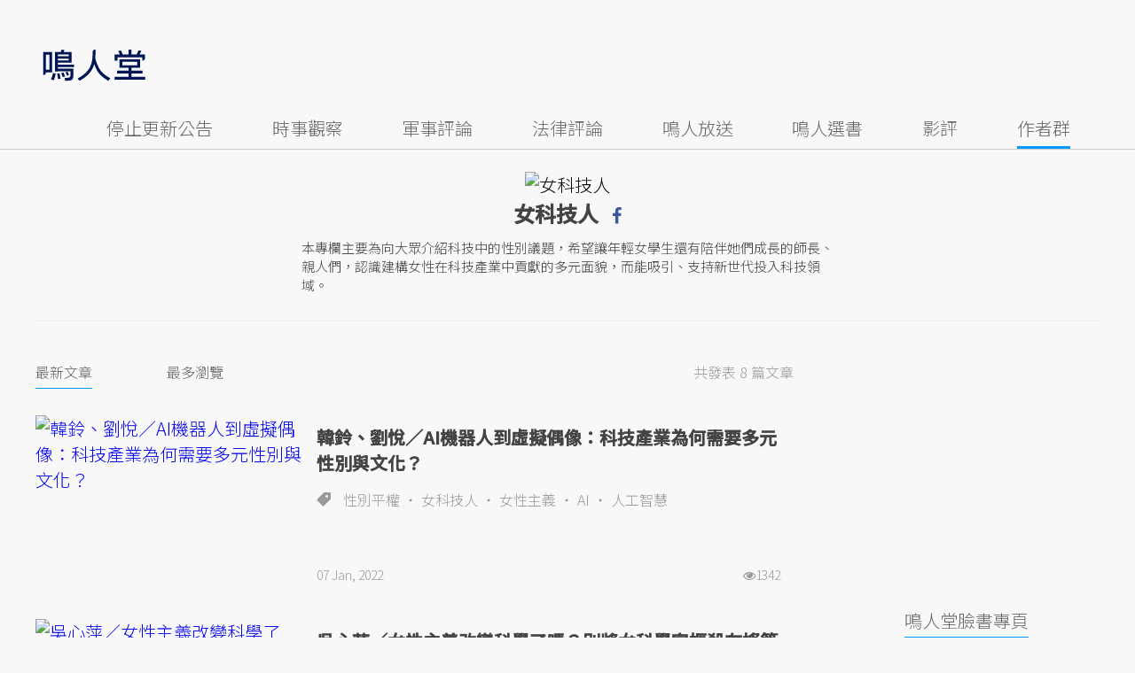

--- FILE ---
content_type: text/html; charset=UTF-8
request_url: https://opinion.udn.com/author/articles/1008/3980/time
body_size: 16891
content:
<!-- profile:0.0023 --><!-- nav:0.0000 --><!-- top:0.0007 --><!-- bottom:0.0008 --><!-- meta:0.0001 --><!-- ad:0.0016 --><!-- content:0.0265 --><!-- total:0.0389 --><!-- MAG3 --><!-- 0.0361 --><!DOCTYPE html><html lang="zh-TW" class="no-js" itemscope itemtype="https://schema.org/WebSite"> <head><meta http-equiv="X-UA-Compatible" content="IE=edge,chrome=1"><meta http-equiv="Content-Type" content="text/html; charset=utf-8"><meta http-equiv="content-language" content="zh-Hant-TW"> <meta name="viewport" content="width=device-width, initial-scale=1.0, maximum-scale=5.0, minimum-scale=1.0" /> <base href="https://opinion.udn.com"><link rel="shortcut icon" type="image/x-icon" href="/favicon.ico?20161018" /><link href='/favicon.ico?20161018' rel='icon' type='image/x-icon'/><meta property="og:title" itemprop="name" content="女科技人 文章列表 | 鳴人堂"/><meta property="og:type" content="website"/><meta property="og:url" itemprop="url" content="https://opinion.udn.com/author/articles/1008/3980"/><meta property="og:image" itemprop="image" content="https://pgw.udn.com.tw/gw/photo.php?u=https://uc.udn.com.tw/photo/author/photo/3980.jpg&sl=W&fw=160&w=160&h=160&b=Y&bg=ffffff"/><meta property="og:image:width" content="800"/><meta property="og:image:height" content="1000"/><meta property="og:site_name" content="鳴人堂"/><meta property="og:description" content="女科技人 本專欄主要為向大眾介紹科技中的性別議題，希望讓年輕女學生還有陪伴她們成長的師長、親人們，認識建構女性在科技產業中貢獻的多元面貌，而能吸引、支持新世代投入科技領域。"/><meta property="og:locale" content="zh_TW"><meta property="fb:admins" content="100002847892748" /><meta property="fb:app_id" content="680035625422678" /><link rel="alternate" hreflang="zh-Hant" href="https://opinion.udn.com/author/articles/1008/3980" /><meta name="description" itemprop="description" content="女科技人 本專欄主要為向大眾介紹科技中的性別議題，希望讓年輕女學生還有陪伴她們成長的師長、親人們，認識建構女性在科技產業中貢獻的多元面貌，而能吸引、支持新世代投入科技領域。" /><meta name="author" itemprop="author" content="聯合新聞網" /><meta name="application-name" content="鳴人堂" /><meta name="URL" content="https://opinion.udn.com/author/articles/1008/3980"/><link rel="canonical" itemprop="mainEntityOfPage" href="https://opinion.udn.com/author/articles/1008/3980"/><meta name="channel_id" content="1008" /><meta name="cate_id" content="0" /><meta name="sub_id" content="0" /><meta name="art_id" content="0" /><meta name="origion_common_url" content="https://opinion.udn.com" /><!-- Twitter Card data --><meta name="twitter:card" content="summary_large_image"><meta name="twitter:site" content="@鳴人堂"><meta name="twitter:title" content="女科技人 文章列表 | 鳴人堂"><meta name="twitter:description" content="女科技人 本專欄主要為向大眾介紹科技中的性別議題，希望讓年輕女學生還有陪伴她們成長的師長、親人們，認識建構女性在科技產業中貢獻的多元面貌，而能吸引、支持新世代投入科技領域。"><meta name="twitter:url" content="https://opinion.udn.com/author/articles/1008/3980"><meta name="twitter:image:src" content="https://pgw.udn.com.tw/gw/photo.php?u=https://uc.udn.com.tw/photo/author/photo/3980.jpg&sl=W&fw=160&w=160&h=160&b=Y&bg=ffffff"><meta name="robots" content="NOODP">﻿<link rel="preconnect" href="https://fonts.googleapis.com"><link rel="preconnect" href="https://fonts.gstatic.com" crossorigin><link href="https://fonts.googleapis.com/css2?family=Noto+Sans+TC:wght@300;400;500&display=swap" rel="stylesheet"><!-- #Location: /inc/meta/metaProperty --><title>女科技人 文章列表 | 鳴人堂</title><link href="//s.udn.com.tw/static/font-icons/css/fontello.css" rel="stylesheet" type="text/css" /><link href="/css/normalize.min.css?202601081542" rel="stylesheet" type="text/css"><link href="/css/font-awesome.min.css?202601081542" rel="stylesheet" type="text/css"><link href="//s.udn.com.tw/static/font-icons/css/fontello.css?202601081542" rel="stylesheet" type="text/css"><link href="/css/slick.css?202601081542" rel="stylesheet" type="text/css"><link href="//s.udn.com.tw/static/css/colorbox.css?202601081542" rel="stylesheet" type="text/css"><link href="/css/author.css?20190517v2&202601081542" rel="stylesheet" type="text/css"><script src="/js/domready.js?202601081542" ></script><script src="/js/jquery-1.11.1.min.js?202601081542" ></script><script src="/js/jquery.cookie.js?202601081542" ></script><script src="/js/common2.js?202601081542" ></script><script> //<![CDATA[
 if (top.location != location && document.referrer.search("google.com") < 0 && document.referrer.search(/\.udn\.com/) < 0) {
 top.location.href = location.href;
 }
 //]]></script><!-- #Location: default/inc/meta/cssjs_header --><script>/*
 (function(i,s,o,g,r,a,m){i['GoogleAnalyticsObject']=r;i[r]=i[r]||function(){
 (i[r].q=i[r].q||[]).push(arguments)},i[r].l=1*new Date();a=s.createElement(o),
 m=s.getElementsByTagName(o)[0];a.async=1;a.src=g;m.parentNode.insertBefore(a,m)
 })(window,document,'script','//www.google-analytics.com/analytics.js','ga');
*/
 var udngold = getCookie("udngold");
 var udnland = getCookie("udnland");
 var user_id = (udnland == 'undefined' || udnland == '') ? undefined : udnland;
 if(typeof user_id !== 'undefined') {
 var udnDate = new Date();
 udnDate.setTime(udnDate.getTime() + (365 * 24 * 60 * 60 * 1000));
 setCookie('udngold', udngold, udnDate);
 setCookie('udnland', udnland, udnDate);
 }
 function setCookie(name, value, expires)
 {
 var expires = "expires=" + expires;
 document.cookie = name + "=" + value + "; expires=" + expires + '; domain=.udn.com; path=/';
 }
 function getCookie(name) {
 var value = "; " + document.cookie;
 var parts = value.split("; " + name + "=");
 if (parts.length >= 2) return parts.pop().split(";").shift();
 }
/*
 function GetCkValue( name ) {
 var dc=document.cookie;
 var prefix=name+"=";
 var begin=dc.indexOf("; "+prefix);
 if(begin==-1) begin=dc.indexOf(prefix);
 else begin+=2;
 if(begin==-1) return "";
 var end=document.cookie.indexOf(";",begin);
 if(end==-1) end=dc.length;
 return dc.substring(begin+prefix.length,end);
 }
 function getLocation(){
 if (navigator.geolocation){
 navigator.geolocation.getCurrentPosition(getCurrentPosition, errorCallback ,positionOptions);
 }else{
 //alert("此瀏覽器不支援 Geolocation");
 return;
 }
 }
 var ua = navigator.userAgent || navigator.vendor || window.opera;
 if ( (ua.indexOf("FBAN") > -1) || (ua.indexOf("FBAV") > -1) ) {}
 else if ( ua.indexOf("Twitter") > -1 ) {}
 else if ( ua.indexOf("Line") > -1 ) {}
 else if ( ua.indexOf("Safari") > -1 && ua.indexOf("Chrome") == -1) {}
 else getLocation();
 var latitude = '';
 var longitude = '';
 var latCookieName = 'latitude';
 var lonCookieName = 'longitude';
 var latValue = GetCkValue(latCookieName);
 var lonValue = GetCkValue(lonCookieName);
 if(latValue != null && latValue.length > 0){
 latitude = latValue;
 }
 if(lonValue != null && lonValue.length > 0){
 longitude = lonValue;
 }
 function getCurrentPosition(position){
 latitude = position.coords.latitude;
 longitude = position.coords.longitude;
 $.cookie(latCookieName, latitude, { path: '/', expires: 1/24/2});
 $.cookie(lonCookieName, longitude, { path: '/', expires: 1/24/2});
 }
 //選用項目 v.20171115
 var positionOptions = {
 enableHighAccuracy: false,//高準確度
 timeout: 15000, //瀏覽器判斷位置時可用的時間長短。
 maximumAge: 0 //瀏覽器必需重新計算位置的最大時限
 };
 //錯誤處理器
 function errorCallback( error ) {
 console.warn('ERROR(' + error.code + '): ' + error.message); // 不處理
 }
 //用經緯度取得地址，並進行客製化功能處理
 function getCurrentAddrData(lat, lon, afterToDo) {
 if(!lat || !lon) {
 let addr = {
 'city': '新北市',
 'town': '汐止區',
 'village': '樟樹里',
 'source': 'default'
 };
 return (afterToDo instanceof Function)? afterToDo(addr):addr;
 }
 fetch("https://api.nlsc.gov.tw/other/TownVillagePointQuery/"+lon+"/"+lat)
 .then(res => {
 if(!res.ok) throw new Error(addr);
 res
 .text()
 .then(( str ) => {
 let doc = new DOMParser().parseFromString(str, 'application/xml');
 addr = {
 'city': doc.getElementsByTagName('ctyName')[0].textContent,
 'town': doc.getElementsByTagName('townName')[0].textContent,
 'village': doc.getElementsByTagName('villageName')[0].textContent,
 'source': 'gov'
 };
 if(afterToDo instanceof Function) afterToDo(addr);
 })
 }).catch(addr => {
 if(afterToDo instanceof Function) afterToDo(addr);
 });
 }
 console.warn('remove etu');
 */</script><script>var _comscore = _comscore || [];
_comscore.push({ c1: "2", c2: "7390954" });
(function() {
var s = document.createElement("script"), el = document.getElementsByTagName("script")[0]; s.async = true;
s.src = (document.location.protocol == "https:" ? "https://sb" : "http://b") + ".scorecardresearch.com/beacon.js";
el.parentNode.insertBefore(s, el);
})();</script><noscript><img src="http://b.scorecardresearch.com/p?c1=2&c2=7390954&cv=2.0&cj=1" /></noscript><!-- #Location: default/inc/meta/trace_comscore --><script>// function getCookie(name) {
// var value = "; " + document.cookie;
// var parts = value.split("; " + name + "=");
// if (parts.length >= 2) return parts.pop().split(";").shift();
// }
var etu_id = getCookie("__eruid");
var _ga = getCookie('_ga');
var _gaA = _ga.split(".");
var google_id = '';
for (i=2;i<_gaA.length;i++) google_id = google_id+_gaA[i]+'.';
google_id = google_id.substring(0,google_id.length-1);</script><script>var cat = "[]";
cat = ['opinion','cms','0,作者列表','3980,女科技人','3980,女科技人'];
var auth_type = "未登入";
if(typeof user_id !== 'undefined'){
 auth_type = "已登入_會員";
}
dataLayer = [{
 'etu_id': etu_id,
 'user_id': user_id,
 'google_id': google_id,
 'cat': cat,
 'content_tag': '',
 'auth_type': auth_type,
 'publication_date': '',
 'content_level':''
}];
console.log('dataLayer', dataLayer);</script><!-- Data Layer --><script>(function(w,d,s,l,i){w[l]=w[l]||[];w[l].push({'gtm.start':
new Date().getTime(),event:'gtm.js'});var f=d.getElementsByTagName(s)[0],
j=d.createElement(s),dl=l!='dataLayer'?'&l='+l:'';j.async=true;j.src=
'https://www.googletagmanager.com/gtm.js?id='+i+dl;f.parentNode.insertBefore(j,f);
})(window,document,'script','dataLayer','GTM-TNRLGTF');</script><!-- #Location: default/inc/meta/trace_GTM --> <!-- #Location: /inc/meta/trace --><!-- Schema.org implementation - BreadcrumbList schema --><script type="application/ld+json">{ "@context": "http://schema.org", "@type": "BreadcrumbList", "itemListElement": [{ "@type": "ListItem", "position": 1, "item": { "@id": "https://opinion.udn.com", "name": "鳴人堂" } }, { "@type": "ListItem", "position": 2, "item": { "@id": "", "name": "女科技人 文章列表" } }]}</script><!-- #Location: /inc/meta/structured_schemaorg_nav --><!-- #Location: default/inc/meta/structured_schemaorg_nav --><!-- #Location: /inc/meta/structured --><!-- ad:5815, pos:TOP_OF_THE_TOP_WORLD/--, platform:all/text, go:ad-TOP_OF_THE_TOP_WORLD --><!-- 20180718 要塞進DFP key-value 的client id --><script src="https://unpkg.com/pure-md5@0.1.13/lib/index.js"></script><script>/*function getCookie(name) {
 var value = "; " + document.cookie;
 var parts = value.split("; " + name + "=");
 if (parts.length == 2) return parts.pop().split(";").shift();
 }
 var clientId = getCookie('_ga').split('.')[2]+'.'+getCookie('_ga').split('.')[3];*/</script><!-- 20181204 --><!-- 20180913 Prebid 0628 0723 0904--><!-- Prebid and Criteo CDB Combined Section START --><script>// timeout config for both PREBID and CRITEO CDB
 var HB_TIMEOUT = 1500;
 var PREBID_TIMEOUT = HB_TIMEOUT;
 var CRITEO_CDB_TIMEOUT = HB_TIMEOUT;
 var prebidTargerting = false;
 // callback function, No Need to Edit
 window.hb_status = {
 n_adserver_callback: [],
 adserverRequestSent: false
 };
 var n_adserver_callback = 0;
 var adServerCallback = function (source) {
 if (window.hb_status.adserverRequestSent) return;
 // add source to the processed list
 window.hb_status.n_adserver_callback.push(source);
 if (source == 'prebid') {
 googletag.cmd.push(function () {
 pbjs.que.push(function () {
 prebidTargerting = true;
 pbjs.setTargetingForGPTAsync();
 });
 });
 } else if (source == 'criteo') {
 googletag.cmd.push(function () {
 Criteo.SetDFPKeyValueTargeting();
 });
 }
 if (window.hb_status.n_adserver_callback.length >= 2
 || "timeout" == source) {
 googletag.cmd.push(function () {
 if (!prebidTargerting) {pbjs.que.push(function() { pbjs.setTargetingForGPTAsync(); })};
 // pbjs.setTargetingForGPTAsync();
 googletag.pubads().refresh();
 window.hb_status.adserverRequestSent = true;
 });
 };
 }</script><!-- Prebid and Criteo CDB Combined Section END--><!-- Prebid Config Section START --><!-- Make sure this is inserted before your GPT tag --><script>var adUnits = [{
 code: 'div-gpt-ad-1500260348414-0',
 mediaTypes: {
 banner: {
 sizes: [
 [970, 250],
 [970, 90]
 ],
 }
 },
 bids: [{
 bidder: 'appnexus',
 labelAny: ['display'],
 params: {
 placementId: '11800258'
 }
 }]
 },{
 code: 'div-gpt-ad-1499139546098-0',
 mediaTypes: {
 banner: {
 sizes: [
 [300, 250],
 [300, 600]
 ],
 }
 },
 bids: [{
 bidder: 'appnexus',
 labelAny: ['display'],
 params: {
 placementId: '11800259'
 }
 }]
 }, {
 code: 'div-gpt-ad-1500889082311-2',
 mediaTypes: {
 banner: {
 sizes: [300, 250],
 }
 },
 bids: [{
 bidder: 'appnexus',
 labelAny: ['display'],
 params: {
 placementId: '11800260'
 }
 }, {
 bidder: 'rubicon',
 labelAny: ['display'],
 params: {
 accountId: "18056",
 siteId: "188856",
 zoneId: "920134",
 }
 }, {
 bidder: 'bridgewell',
 labelAny: ['display'],
 params: {
 ChannelID: 'CgUxNTc5MRIBMRoENDczMSIJdWRucHJlYmlkKgsIrAIQ-gEaATkgAQ'
 }
 }]
 }, {
 code: 'div-gpt-ad-1500889082311-0',
 mediaTypes: {
 banner: {
 sizes: [300, 250],
 }
 },
 bids: [{
 bidder: 'appnexus',
 labelAny: ['display'],
 params: {
 placementId: '11800261'
 }
 }, {
 bidder: 'rubicon',
 labelAny: ['display'],
 params: {
 accountId: "18056",
 siteId: "188856",
 zoneId: "920134",
 }
 }, /*{
 bidder: 'clickforce',
 labelAny: ['display'],
 params: {
 zone: '7272'
 }
 },*/ {
 bidder: 'bridgewell',
 labelAny: ['display'],
 params: {
 ChannelID: 'CgUxNTgxNhIBMRoENDczMSIJdWRucHJlYmlkKgsIrAIQ-gEaATkgAQ'
 }
 }]
 }, {
 code: 'div-gpt-ad-1500889082311-1',
 mediaTypes: {
 banner: {
 sizes: [300, 250],
 }
 },
 bids: [{
 bidder: 'appnexus',
 labelAny: ['display'],
 params: {
 placementId: '11800262'
 }
 }, {
 bidder: 'rubicon',
 labelAny: ['display'],
 params: {
 accountId: "18056",
 siteId: "188856",
 zoneId: "920134",
 }
 },/*{
 bidder: 'clickforce',
 labelAny: ['display'],
 params: {
 zone: '7273'
 }
 },*/ {
 bidder: 'bridgewell',
 labelAny: ['display'],
 params: {
 ChannelID: 'CgUxNTgxNxIBMRoENDczMSIJdWRucHJlYmlkKgsIrAIQ-gEaATkgAQ'
 }
 }]
 }, {
 code: 'div-gpt-ad-1503287606545-0',
 mediaTypes: {
 banner: {
 sizes: [
 [336, 280],
 [300, 250]
 ],
 }
 },
 bids: [{
 bidder: 'appnexus',
 labelAny: ['phone'],
 params: {
 placementId: '11800263'
 }
 }, {
 bidder: 'audienceNetwork',
 labelAny: ['phone'],
 params: {
 placementId: '293469767677017_576248456065812',
 testmode: false,
 format: 'fullwidth'
 }
 }]
 }, {
 code: 'div-gpt-ad-1503996040247-0',
 mediaTypes: {
 banner: {
 sizes: [
 [336, 280],
 [300, 250]
 ],
 }
 },
 bids: [{
 bidder: 'appnexus',
 labelAny: ['phone'],
 params: {
 placementId: '11800264'
 }
 }, {
 bidder: 'rubicon',
 labelAny: ['phone'],
 params: {
 accountId: "18056",
 siteId: "188856",
 zoneId: "920134",
 }
 }, {
 bidder: 'audienceNetwork',
 labelAny: ['phone'],
 params: {
 placementId: '293469767677017_576250152732309',
 testmode: false,
 format: 'fullwidth'
 }
 }]
 }, {
 code: 'div-gpt-ad-1503891902709-0',
 mediaTypes: {
 banner: {
 sizes: [
 [336, 280],
 [1, 1],
 [300, 250]
 ],
 }
 },
 bids: [{
 bidder: 'appnexus',
 labelAny: ['phone'],
 params: {
 placementId: '11800266'
 }
 }, {
 bidder: 'rubicon',
 labelAny: ['phone'],
 params: {
 accountId: "18056",
 siteId: "188856",
 zoneId: "920134",
 }
 }, {
 bidder: 'audienceNetwork',
 labelAny: ['phone'],
 params: {
 placementId: '293469767677017_576250759398915',
 testmode: false,
 format: 'fullwidth'
 }
 }, /*{
 bidder: 'clickforce',
 labelAny: ['phone'],
 params: {
 zone: '7276'
 }
 },*/ {
 bidder: 'bridgewell',
 labelAny: ['phone'],
 params: {
 ChannelID: 'CgUxNTgyMBIBMRoENDczMSIJdWRucHJlYmlkKgsIrAIQ-gEaATkgAQ'
 }
 }]
 }, {
 code: 'div-gpt-ad-1503891588017-0',
 mediaTypes: {
 banner: {
 sizes: [
 [336, 280],
 [300, 250]
 ],
 }
 },
 bids: [{
 bidder: 'appnexus',
 labelAny: ['phone'],
 params: {
 placementId: '11800267'
 }
 }, {
 bidder: 'rubicon',
 labelAny: ['phone'],
 params: {
 accountId: "18056",
 siteId: "188856",
 zoneId: "920134",
 }
 }, {
 bidder: 'audienceNetwork',
 labelAny: ['phone'],
 params: {
 placementId: '293469767677017_576250962732228',
 testmode: false,
 format: 'fullwidth'
 }
 }, /*{
 bidder: 'clickforce',
 labelAny: ['phone'],
 params: {
 zone: '7277'
 }
 },*/ {
 bidder: 'bridgewell',
 labelAny: ['phone'],
 params: {
 ChannelID: 'CgUxNTgyMRIBMRoENDczMSIJdWRucHJlYmlkKgsIrAIQ-gEaATkgAQ'
 }
 }]
 }, {
 code: 'div-gpt-ad-1457419112932-0',
 mediaTypes: {
 banner: {
 sizes: [
 [300, 250],
 [336, 280]
 ],
 }
 },
 bids: [{
 bidder: 'appnexus',
 labelAny: ['phone'],
 params: {
 placementId: '11800268'
 }
 }, {
 bidder: 'rubicon',
 labelAny: ['phone'],
 params: {
 accountId: "18056",
 siteId: "188856",
 zoneId: "920134",
 }
 }, {
 bidder: 'audienceNetwork',
 labelAny: ['phone'],
 params: {
 placementId: '293469767677017_576251092732215',
 testmode: false,
 format: 'fullwidth'
 }
 }, /*{
 bidder: 'clickforce',
 labelAny: ['phone'],
 params: {
 zone: '7278'
 }
 },*/ {
 bidder: 'bridgewell',
 labelAny: ['phone'],
 params: {
 ChannelID: 'CgUxNTgyMhIBMRoENDczMSIJdWRucHJlYmlkKgsIrAIQ-gEaATkgAQ'
 }
 }]
 }];
 var pbjs = pbjs || {};
 pbjs.que = pbjs.que || [];</script><!-- Prebid Config Section END --><!-- Prebid Boilerplate Section START. No Need to Edit. --><!-- <script type="text/javascript" src='https://s.udn.com.tw/prebid.js' async></script> --><script src="https://p.udn.com.tw/upf/static/common/prebid20200204.js?1" async></script><script>var googletag = googletag || {};
 googletag.cmd = googletag.cmd || [];
 googletag.cmd.push(function () {
 googletag.pubads().disableInitialLoad();
 });
 pbjs.que.push(function () {
 pbjs.setConfig({
 debug: true,
 priceGranularity: "dense",
 enableSendAllBids: true, // Default will be `true` as of 1.0
 sizeConfig: [{
 'mediaQuery': '(min-width: 767px)',
 'sizesSupported': [[1024,768], [970,250], [970,90], [800,600], [768,1024], [728,90], [640,360], [480,360], [480,320], [480,270], [480,60], [336,280], [320,480], [320,100], [320,50], [300,1050], [300,600], [300,250], [300,100], [320,50], [300,75], [300,50], [250,250], [240,400], [160,600], [1,1]],
 'labels': ['display']
 }, {
 'mediaQuery': '(min-width: 0px) and (max-width: 767px)',
 'sizesSupported': [[336,280], [300,250], [300,100], [320,50], [300,75], [300,50], [250,250], [120,20], [168,28], [1,1]],
 'labels': ['phone']
 }]
 });
 pbjs.bidderSettings = {
 rubicon: {
 bidCpmAdjustment: function (bidCpm, bid) {
 console.log('Bidder is: ' + bid.bidderCode);
 return bidCpm * 0.8;
 }
 }
 };
 pbjs.addAdUnits(adUnits);
 pbjs.requestBids({
 bidsBackHandler: function () {adServerCallback('prebid')}
 });
 });
 setTimeout(function () {
 adServerCallback('timeout');
 }, PREBID_TIMEOUT);</script><!-- Prebid Boilerplate Section END --><!-- 20200511更新新criteo設定 起 --><!-- BEGIN CRITEO CDB --><script async='async' type="text/javascript" src="https://static.criteo.net/js/ld/publishertag.js"></script><script> window.Criteo = window.Criteo || {};
 window.Criteo.events = window.Criteo.events || [];</script><!-- END CRITEO CDB --><!-- 20200511更新新criteo設定 止 --><!-- 加入置底廣告設定 var inDapIF = true; --><!-- <script async='async' src='https://www.googletagservices.com/tag/js/gpt.js'></script> --><script async='async' src='https://securepubads.g.doubleclick.net/tag/js/gpt.js'></script><script> var inDapIF = true;
 var googletag = googletag || {};
 googletag.cmd = googletag.cmd || [];</script><script> /*ga(function(tracker) {
 var clientId = tracker.get('clientId');
 console.log('clientId: '+clientId);
 });*/
 googletag.cmd.push(function() {
/* 尺寸設定 */
/* 唯網頁呈現 */
var webonly_Billboard = googletag.sizeMapping().
 addSize([750, 200], ['fluid', [300, 250], [300, 600]]).
 addSize([0, 0], []).
 build();
var webonly_300x250 = googletag.sizeMapping().
 addSize([750, 200], ['fluid', [300, 250]]).
 addSize([0, 0], []).
 build();
var webonly_300x250_300x600 = googletag.sizeMapping().
 addSize([750, 200], [[300, 250], [300, 500], [300, 600]]).
 addSize([0, 0], []).
 build();
var webonly_SuperBanner = googletag.sizeMapping().
 addSize([1000, 200], ['fluid', [970, 90], [1200, 110], [728, 90], [970, 250], [970, 500]]).
 addSize([0, 0], []).
 build();
var webonly_1200x110 = googletag.sizeMapping().
 addSize([1000, 200], [[970, 90], [1200, 110], [728, 90], [970, 250]]).
 addSize([0, 0], []).
 build();
var webonly_970x400 = googletag.sizeMapping().
 addSize([1000, 200], [970, 1]).
 addSize([0, 0], []).
 build();
var webonly_logo = googletag.sizeMapping().
 addSize([750, 200], [160, 45]).
 addSize([0, 0], []).
 build();
var webonly_Native_popular = googletag.sizeMapping().
 addSize([1000, 200], ['fluid', [350, 110]]).
 addSize([0, 0], []).
 build();
var webonly_Native_popular_334 = googletag.sizeMapping().
 addSize([1000, 200], ['fluid', [334, 80]]).
 addSize([0, 0], []).
 build();
var webonly_Native_popular_idle = googletag.sizeMapping().
 addSize([750, 200], ['fluid']).
 addSize([0, 0], []).
 build();
var ads_news_txtdown_banner = googletag.sizeMapping().
 addSize([1280, 200], [[1, 1], [520, 290], [640, 480], 'fluid']).
 addSize([0, 0], [1, 1]).
 build();
/* 唯手機呈現 */
var mobileonly_300x250 = googletag.sizeMapping().
 addSize([1000, 200], []).
 addSize([0, 0], [300, 250]).
 build();
var mobileonly_300x250_320x100 = googletag.sizeMapping().
 addSize([1000, 200], []).
 addSize([0, 0], [[300, 250],[320, 100]]).
 build();
var mobileonly_320x50 = googletag.sizeMapping().
 addSize([1000, 200], []).
 addSize([0, 0], ['fluid', [320, 50],[320, 100],[1, 1]]).
 build();
var mobileonly_320x50_320x100_300x250 = googletag.sizeMapping().
 addSize([1000, 200], []).
 addSize([0, 0], [[320, 50],[320, 100],[300, 250]]).
 build();
var mobileonly_320x50_320x100_300x250_336x280 = googletag.sizeMapping().
 addSize([1000, 200], []).
 addSize([0, 0], ['fluid', [336, 280], [300, 250], [320, 100], [320, 50]]).
 build();
var mobileonly_300x250_336x280 = googletag.sizeMapping().
 addSize([1000, 200], []).
 addSize([0, 0], ['fluid', [300, 250], [320, 250], [336, 280], [1, 1]]).
 build();
var mobileonly_300x250_GGG = googletag.sizeMapping().
 addSize([1000, 200], []).
 addSize([0, 0], [[300, 250], [320, 100], [336, 280]]).
 build();
var mobileonly_Native_popular = googletag.sizeMapping().
 addSize([1000, 200], []).
 addSize([0, 0], ['fluid', [350, 110]]).
 build();
var mobileonly_320x480 = googletag.sizeMapping().
 addSize([750, 200], []).
 addSize([0, 0], ['fluid', [1, 1], [320, 480], [300, 250]]).
 build();
/* 網頁及手機皆呈現 */
var web_mobile_txtdown = googletag.sizeMapping().
 addSize([750, 200], ['fluid', [1, 1], [350, 90], [468, 60]]).
 addSize([0, 0], ['fluid', [1, 1], [350, 90]]).
 build();
/* ...沒使用... 手機及網頁皆呈現 */
var web_mobile = googletag.sizeMapping().
 addSize([1000, 200], [[970, 90], [1000, 92], [728, 90]]).
 addSize([0, 0], [320, 100]).
 build();
/* ...沒使用... 唯網頁呈現 */
var webonly_300x100 = googletag.sizeMapping().
 addSize([1000, 200], [300, 100]).
 addSize([0, 0], []).
 build();
/* 參數定義 */
 /* 鍵值Key value */
 /* (webonly_SuperBanner) */
 /* 網頁 -- 【新聞網】SuperBanner_1200*110 (google DFP)google拆code */
 /* googletag.defineSlot('/129853887/udn.com/News/SuperBanner', ['fluid', [970, 90], [970, 250], [1200, 110], [728, 90], [970, 500]], 'div-gpt-ad-1500260348414-0').defineSizeMapping(webonly_SuperBanner).setCollapseEmptyDiv(true).addService(googletag.pubads()); */
 googletag.defineSlot('/129853887/udn.com/News/SuperBanner', [[970, 90], [970, 250], [1200, 110], [728, 90], [970, 500]], 'div-gpt-ad-1500345763954-0').defineSizeMapping(webonly_SuperBanner).setCollapseEmptyDiv(true).addService(googletag.pubads());
 /* (webonly_Billboard) */
 /* 網頁 -- 【新聞網】Billboard_300*250 (google DFP)google拆code */
 googletag.defineSlot('/129853887/udn.com/News/Billboard', ['fluid', [300, 250], [300, 600]], 'div-gpt-ad-1499139546098-0').defineSizeMapping(webonly_Billboard).setCollapseEmptyDiv(true).addService(googletag.pubads());
 /* (webonly_300x250) */
 /* 網頁 -- 【新聞網】CPM_300*250 (google DFP)google拆code */
 googletag.defineSlot('/129853887/udn.com/News/CPM_300*250', ['fluid', [300, 250]], 'div-gpt-ad-1500889082311-2').defineSizeMapping(webonly_300x250).setCollapseEmptyDiv(true).addService(googletag.pubads());
 /* (web_mobile_txtdown) */
 /* 網頁及手機 -- 【新聞網】新聞文尾文字廣告 (PC + mobile) [google免費版]鳴人堂 */
 googletag.defineSlot('/4576170/news_txtdown', ['fluid', [1, 1], [350, 90], [468, 60]], 'div-gpt-ad-1511232418078-0').defineSizeMapping(web_mobile_txtdown).setCollapseEmptyDiv(true).addService(googletag.pubads());
 /* (ads_news_txtdown_banner) */
 /* CMS -- 【新聞網_2020】PC_文尾大刊版 (免費版 google DFP) google拆code */
 googletag.defineSlot('/4576170/news_520*290', [[1, 1], [520, 290], [640, 480], 'fluid'], 'div-gpt-ad-1503384762630-0').defineSizeMapping(ads_news_txtdown_banner).setCollapseEmptyDiv(true).addService(googletag.pubads());
 /* 無Logo */
 /* 無精準廣告1 + 2 */
 /* 無InPage */
 /* 無延伸閱讀 */
 /* 無相關新聞 + 相關新聞 */
 /* 共用 */
 /* 免費版 (webonly_300x250) */
 /* 網頁 -- 酷比_閒置頁面300x250 (google拆code) */
 window.idle_slot = googletag.defineSlot('/4576170/idle_300*250', [300, 250], 'div-gpt-ad-1543568759905-0').defineSizeMapping(webonly_300x250).setCollapseEmptyDiv(true).addService(googletag.pubads());
 /* 免費版 (webonly_Native_popular_334) */
 /* 網頁 -- 閒置頁面圖文廣告第三則 (google拆code) */
 window.idle_slot2 = googletag.defineSlot('/4576170/idle_Native', [[334, 80], 'fluid'], 'div-gpt-ad-1543568584068-0').defineSizeMapping(webonly_Native_popular_334).setCollapseEmptyDiv(true).addService(googletag.pubads());
 /* (mobileonly_320x480) */
 /* 手機 -- 【Mobile】覆蓋式廣告320*480 (google拆code) */
 googletag.defineSlot('/129853887/udn.com/Mobile/cover/320*480-Cover-1', ['fluid', [1, 1], [320, 480], [300, 250]], 'div-gpt-ad-1496826774110-0').defineSizeMapping(mobileonly_320x480).setCollapseEmptyDiv(true).addService(googletag.pubads());
 /* 鍵值Key value */
 /* (mobileonly_320x50_320x100_300x250_336x280) */
 /* 手機 -- 【新聞網】Mobile頭版大佈告300*250廣告_頻道頁_內文頁 (google拆code) */
 googletag.defineSlot('/129853887/udn.com/Mobile/Mobile_320*100', ['fluid', [336, 280], [300, 250], [320, 100], [320, 50]], 'div-gpt-ad-1503287606545-0').defineSizeMapping(mobileonly_320x50_320x100_300x250_336x280).setCollapseEmptyDiv(true).addService(googletag.pubads());
 /* (mobileonly_300x250_336x280) */
 /* 手機 -- 【新聞網】Mobile文中大佈告300*250廣告 (google拆code) */
 googletag.defineSlot('/129853887/udn.com/Mobile/Mobile_300*250_inline', ['fluid', [300, 250], [320, 250], [336, 280], [1, 1]], 'div-gpt-ad-1503996040247-0').defineSizeMapping(mobileonly_300x250_336x280).setCollapseEmptyDiv(true).addService(googletag.pubads());
 /* (mobileonly_300x250_336x280) */
 /* 更名 相關新聞大佈告 */
 /* 手機 -- 【鳴人堂】Mobile雙子星大佈告1_內文頁 (google拆code) */
 googletag.defineSlot('/129853887/udn.com/Mobile/Mobile_300*250', [[300, 250], [336, 280]], 'div-gpt-ad-1503891588017-0').defineSizeMapping(mobileonly_300x250_336x280).setCollapseEmptyDiv(true).addService(googletag.pubads());
 /* (mobileonly_320x50) */
 /* 手機 -- 【Mobile】置底廣告320*50 (google拆code) */
 window.sticky = googletag.defineSlot('/129853887/udn.com/Mobile/float/320*50', ['fluid', [320, 50], [320, 100], [1, 1]], 'div-gpt-ad-1438159466246-0').defineSizeMapping(mobileonly_320x50).setCollapseEmptyDiv(true).addService(googletag.pubads());
 /* 共用 */
 /* (mobileonly_300x250_GGG) */
 /* 手機 -- 【全部 除了首頁】Mobile web 大佈告300*250廣告google專用 (google拆code) */
 /* googletag.defineSlot('/129853887/udn.com/Mobile/Mobile_300*250_google', [[300, 250], [320, 100], [336, 280]], 'div-gpt-ad-1457419112932-0').defineSizeMapping(mobileonly_300x250_GGG).setCollapseEmptyDiv(true).addService(googletag.pubads()); */
 if (google_id) {
 googletag.pubads().setPublisherProvidedId(md5(google_id));
 //googletag.pubads().setPublisherProvidedId(window.btoa(google_id).replace(/=+$/, ''));
 }
 //googletag.pubads().setTargeting("eruid", GetCkValue("__eruid"));
 //googletag.pubads().setTargeting("clientId", clientId);
 googletag.pubads().setTargeting("eruid", etu_id);
 googletag.pubads().setTargeting("clientId", google_id);
 googletag.pubads().setTargeting("userId", user_id);
 googletag.pubads().enableSingleRequest();

 googletag.pubads().setTargeting("cat", ['1008','鳴人堂','','','','']);
 googletag.pubads().setTargeting("aid", 'null');
 googletag.pubads().setTargeting("page", "SERVICE");
 googletag.pubads().setTargeting("tag", null);
 googletag.enableServices();
 /* #Location: inc/meta/skytop_dfp */

 //setInterval(function() {
 //googletag.pubads().refresh([idle_slot2]);
 //}, 60000)
 });</script><!-- Innity Welcome Video HEAD script起 --><!-- <script type="text/javascript" src="https://cdn.innity.net/zone.js"></script> --><!-- Innity Welcome Video HEAD script止 --><!-- #Location: default/inc/content/advertisement --><!-- #Location: default/inc/meta --> <body><noscript><iframe src="https://www.googletagmanager.com/ns.html?id=GTM-TNRLGTF" height="0" width="0" style="display:none;visibility:hidden"></iframe></noscript><!-- #Location: default/inc/meta/trace_GTM_body --><!-- ad:13992, pos:TOP_OF_THE_WORLD/--, platform:mobile/text, go:ad-TEXT --><section class="overlay-container"></section><div id="div-gpt-ad-1496826774110-0"> <script> googletag.cmd.push(function() {
 googletag.display("div-gpt-ad-1496826774110-0");
 });
 </script></div><!-- 強制DFP影音播放 2020/10/27--><script>window.addEventListener('message', function(e){
 if (e.data.type === 'overlayIframeReady') {
console.log('test scroll');
 window.scrollTo({top: window.scrollY + 1});
 }
});</script><!-- 強制DFP影音播放 2020/10/27--><!-- #Location: default/inc/content/advertisement --> <!-- 更新提醒視窗 --> <div id="browser-update"> <a href="" target="_blank"> 親愛的網友：<br>為確保您享有最佳的瀏覽體驗，建議您提升您的 IE 瀏覽器至<span>最新版本</span>，感謝您的配合。
 </a> <div class="close">✕</div> </div><!-- #Location: /inc/browser_update --><section class="overlay-menu"><!-- ad:16313, pos:THREE_LINES/--, platform:all/text, go:ad-TEXT --> <span class="btn close-btn" aria-label="close" role="button"><i class="i-close"></i></span> <div class="container">
 <div class="input-holder" role="search"> <input type="search" placeholder="請輸入關鍵字" aria-label="input-search"> <span class="btn btn-search text-orange" aria-label="submit-search"><i class="i-search"></i></span> </div>
 <section class="site-links"> <h3 class="site-links__title">全產品速覽</h3> <div class="site-links__wrapper"> <section class="site-product"> <h4 class="context-box__title--orange site-product__title">新聞評論</h4> <a href="https://udn.com/news/index" title="聯合新聞網" target="_blank" class="site-product__link list-ellipsis">聯合新聞網</a> <a href="https://sdgs.udn.com/sdgs/index" title="陽光行動" target="_blank" class="site-product__link list-ellipsis">陽光行動</a> <a href="https://vip.udn.com/vip/index" title="聯合報數位版" target="_blank" class="site-product__link list-ellipsis">聯合報數位版</a> <a href="https://udn70.udn.com/" title="聯合70" target="_blank" class="site-product__link list-ellipsis">聯合70</a> <a href="https://global.udn.com/global_vision/index" title="轉角國際" target="_blank" class="site-product__link list-ellipsis">轉角國際</a> <a href="https://opinion.udn.com/opinion/index" title="鳴人堂" target="_blank" class="site-product__link list-ellipsis">鳴人堂</a> <a href="https://ubrand.udn.com/ubrand/index" title="倡議家" target="_blank" class="site-product__link list-ellipsis">倡議家</a> <a href="https://theme.udn.com/theme/index" title="時事話題" target="_blank" class="site-product__link list-ellipsis">時事話題</a> <a href="https://www.worldjournal.com/" title="世界日報" target="_blank" class="site-product__link list-ellipsis">世界日報</a> <a href="https://topic.udn.com/issue/index" title="新聞話題" target="_blank" class="site-product__link list-ellipsis">新聞話題</a> </section>
 <section class="site-product"> <h4 class="context-box__title--orange site-product__title">服務</h4> <a href="https://member.udn.com" title="會員中心" target="_blank" class="site-product__link--member site-product__link list-ellipsis">會員中心</a> <a href="https://upoints.udn.com/upt/index.jsp?utm_source=head" title="U利點數" target="_blank" class="site-product__link list-ellipsis">U利點數</a> <a href="https://udn.com/mypage/mynewsFeature" title="我的新聞" target="_blank" class="site-product__link list-ellipsis">我的新聞</a> <a href="https://udn.com/news/archive" title="歷史新聞" target="_blank" class="site-product__link list-ellipsis">歷史新聞</a> <a href="https://event.udn.com/index/index.html" title="活動專區" target="_blank" class="site-product__link list-ellipsis">活動專區</a> <a href="https://www.facebook.com/myudn" title="udn粉絲團" target="_blank" class="site-product__link list-ellipsis">udn粉絲團</a> <a href="https://event.udn.com/line/" title="udn line 好友" target="_blank" class="site-product__link list-ellipsis">udn line 好友</a> </section>
 <section class="site-product"> <h4 class="context-box__title--orange site-product__title">股市理財</h4> <a href="https://money.udn.com/money/index" title="經濟日報網" target="_blank" class="site-product__link list-ellipsis">經濟日報網</a> <a href="https://house.udn.com/house/index" title="房地產" target="_blank" class="site-product__link list-ellipsis">房地產</a> <a href="https://fund.udn.com/" title="基金" target="_blank" class="site-product__link list-ellipsis">基金</a> <a href="https://www.cens.com/cens/html/zh/?utm_source=udn&utm_medium=ref_familybar_udn&utm_term=familybar_udn" title="中經社" target="_blank" class="site-product__link list-ellipsis">中經社</a> <a href="https://udn.com/lotto/" title="樂透" target="_blank" class="site-product__link list-ellipsis">樂透</a> <a href="https://udn.com/invoice/" title="發票" target="_blank" class="site-product__link list-ellipsis">發票</a> </section>
 <section class="site-product"> <h4 class="context-box__title--orange site-product__title">生活娛樂</h4> <a href="https://stars.udn.com/star/index" title="噓！星聞" target="_blank" class="site-product__link list-ellipsis">噓！星聞</a> <a href="https://udn.com/upf/upeople/index.html" title="優人物" target="_blank" class="site-product__link list-ellipsis">優人物</a> <a href="https://style.udn.com/style/index" title="udnSTYLE" target="_blank" class="site-product__link list-ellipsis">udnSTYLE</a> <a href="https://500times.udn.com" title="500輯" target="_blank" class="site-product__link list-ellipsis">500輯</a> <a href="https://game.udn.com/game/index" title="遊戲角落" target="_blank" class="site-product__link list-ellipsis">遊戲角落</a> <a href="https://autos.udn.com/autos/index" title="發燒車訊" target="_blank" class="site-product__link list-ellipsis">發燒車訊</a> <a href="https://health.udn.com/health/index" title="元氣網" target="_blank" class="site-product__link list-ellipsis">元氣網</a> <a href="https://orange.udn.com/orange/index" title="橘世代" target="_blank" class="site-product__link list-ellipsis">橘世代</a> <a href="https://pets.udn.com/pets/index" title="寵物部落" target="_blank" class="site-product__link list-ellipsis">寵物部落</a> <a href="https://tech.udn.com/tech/index" title="科技玩家" target="_blank" class="site-product__link list-ellipsis">科技玩家</a> <a href="https://woman.udn.com/woman/index" title="女子漾" target="_blank" class="site-product__link list-ellipsis">女子漾</a> <a href="https://time.udn.com/udntime/index" title="報時光" target="_blank" class="site-product__link list-ellipsis">報時光</a> </section>
 <section class="site-product"> <h4 class="context-box__title--orange site-product__title">運動</h4> <a href="https://tw-nba.udn.com/nba/index" title="udn NBA" target="_blank" class="site-product__link list-ellipsis">udn NBA</a> <a href="https://udn.com/ctba/index" title="野球夢田" target="_blank" class="site-product__link list-ellipsis">野球夢田</a> <a href="https://udn.com/hbl/index" title="HBL" target="_blank" class="site-product__link list-ellipsis">HBL</a> <a href="https://running.biji.co/" title="運動筆記" target="_blank" class="site-product__link list-ellipsis">運動筆記</a> <a href="https://hiking.udn.com/" title="健行筆記" target="_blank" class="site-product__link list-ellipsis">健行筆記</a> </section>
 <section class="site-product"> <h4 class="context-box__title--orange site-product__title">閱讀創作</h4> <a href="https://reading.udn.com/read/index" title="琅琅悅讀" target="_blank" class="site-product__link list-ellipsis">琅琅悅讀</a> <a href="https://reading.udn.com/store/store/store_index.do" title="琅琅書店" target="_blank" class="site-product__link list-ellipsis">琅琅書店</a> <a href="https://story.udn.com/" title="讀創故事" target="_blank" class="site-product__link list-ellipsis">讀創故事</a> <a href="https://event.udn.com/lianfu70/" title="聯副70" target="_blank" class="site-product__link list-ellipsis">聯副70</a> <a href="https://blog.udn.com/" title="udn部落格" target="_blank" class="site-product__link list-ellipsis">udn部落格</a> <a href="https://udn.com/umedia/" title="u 值媒體" target="_blank" class="site-product__link list-ellipsis">u 值媒體</a> <a href="http://unitas.udngroup.com.tw/" title="聯合文學" target="_blank" class="site-product__link list-ellipsis">聯合文學</a> <a href="https://www.linkingbooks.com.tw/LNB/index.aspx" title="聯經出版" target="_blank" class="site-product__link list-ellipsis">聯經出版</a> <a href="https://www.unitas.me/" title="聯文雜誌" target="_blank" class="site-product__link list-ellipsis">聯文雜誌</a> </section>
 <section class="site-product"> <h4 class="context-box__title--orange site-product__title">文創購物</h4> <a href="https://udnfunlife.com/?utm_source=udn.com&utm_medium=familybar" title="數位文創" target="_blank" class="site-product__link list-ellipsis">數位文創</a> <a href="https://ulicensing.udnfunlife.com/?utm_source=udn.com&utm_medium=familybar" title="IP 授權" target="_blank" class="site-product__link list-ellipsis">IP 授權</a> <a href="https://uevent.udnfunlife.com/?utm_source=udn.com&utm_medium=familybar" title="瘋活動" target="_blank" class="site-product__link list-ellipsis">瘋活動</a> <a href="https://tickets.udnfunlife.com/application/utk01/utk0101_.aspx?sid=91_udn&utm_source=udn.com&utm_medium=referral_familybar_udn&utm_term=familybar_udn&utm_campaign=20170118_UDN" title="售票網" target="_blank" class="site-product__link list-ellipsis">售票網</a> <a href="https://timeshop.udn.com/" title="時光商號" target="_blank" class="site-product__link list-ellipsis">時光商號</a> </section>
 <section class="site-product"> <h4 class="context-box__title--orange site-product__title">更多產品</h4> <a href="https://udndata.com/ndapp/Index" title="聯合知識庫" target="_blank" class="site-product__link list-ellipsis">聯合知識庫</a> <a href="https://paper.udn.com/" title="聯合電子報" target="_blank" class="site-product__link list-ellipsis">聯合電子報</a> <a href="https://video.udn.com/" title="聯合影音網" target="_blank" class="site-product__link list-ellipsis">聯合影音網</a> <a href="https://udncollege.udn.com/" title="聯合學苑" target="_blank" class="site-product__link list-ellipsis">聯合學苑</a> <a href="https://utravel.udn.com/" title="有行旅" target="_blank" class="site-product__link list-ellipsis">有行旅</a> <a href="https://mobile.udn.com/" title="APP行動網" target="_blank" class="site-product__link list-ellipsis">APP行動網</a> </section>
 </div> </section> </div>
 <footer class="footer"> <div class="container"> <section class="footer-social"> <a href="https://www.facebook.com/myudn" title="Facebook" class="btn btn-social" aria-label="Facebook"><i class="i-fb-round"></i></a> <a href="https://www.instagram.com/myudn/" title="Instagram" class="btn btn-social" aria-label="Instagram"><i class="i-instagram-1"></i></a> <a href="https://www.youtube.com/channel/UC2M61YK4ntt9iK-23XhDwcw" title="Youtube" class="btn btn-social" aria-label="Youtube"><i class="i-youtube3"></i></a> <a href="https://play.google.com/store/apps/details?id=com.udn.news" title="Playstore" class="btn btn-social" aria-label="Playstore"><i class="i-playstore"></i></a> <a href="https://apps.apple.com/tw/app/id370132213?l=zh" title="AppleStore" class="btn btn-social" aria-label="AppleStore"><i class="i-applestore"></i></a> <span class="pwa-install btn btn-social show">P</span>
 <form class="newsletter" action="https://paper.udn.com/ZOPE/UDN/Subscribe/Pkg_Add" method="GET" target="_blank"> <input type="email" required placeholder="輸Email訂聯合電子報" name="p_email" aria-label="subscription-email"> <input checked hidden value="H" name="p_PID0001" type="checkbox"> <button aria-label="subscription" class="btn btn-ripple btn-dark-grey" type="submit">訂閱</button> </form>
 </section>
 <section class="footer-note"> <nav class="footer-note__wrapper"> <a href="https://event.udn.com/AD/" class="footer-note__link">刊登廣告</a> <span class="footer-note__link"><a href="https://udn.com/page/topic/184" title="FAQ">FAQ</a>·<a href="https://co.udn.com/co/contactus" title="客服">客服</a></span> <a href="https://udndata.com/udnauthority.html" class="footer-note__link">新聞授權</a> <span class="footer-note__link"><a href="https://member.udn.com/member/rule.jsp" title="服務條款">服務條款</a>·<a href="https://udn.com/page/topic/495" title="著作權">著作權</a>·<a href="https://www.udngroup.com/members/udn_privacy" title="隱私權聲明">隱私權聲明</a></span> <a href="https://www.udngroup.com/" class="footer-note__link">聯合報系</a> <a href="http://bit.ly/3JPyOQA" class="footer-note__link">訂報紙</a> <a href="https://co.udn.com/" class="footer-note__link">關於我們</a> <a href="https://udn.com/page/topic/496" class="footer-note__link">網站總覽</a> </nav> <div class="footer-word"> 聯合線上公司 著作權所有 ©2023
 </div> </section>
 </div> </footer><style>.logo-sponsor a:first-of-type img {aspect-ratio: unset;}</style><!-- #Location: default/inc/content/advertisement --></section>
 <div class="content_wrapper"> <div class="ad banner"><!-- ad:14371, pos:PAGE_NECK/--, platform:desktop/text, go:opinion/adv/ad-PAGE_NECK --><div class="wrapper"><div class="ad_1 ad_div only_web"> <style>
.ad_div iframe, .ad_div > div { margin: auto; display: block; }
 #div-gpt-ad-1500345763954-0 iframe { margin:auto; }
 #div-gpt-ad-1500345763954-0 > div { margin: auto; display: block !important; }
 /*#andbeyond9702501 { max-width: 970px; !important; }*/
 @media (max-width:1216px) {
 #div-gpt-ad-1500345763954-0 > div {
 width: 1000px; overflow: hidden;
 }
 }
 #div-gpt-ad-1500345763954-0.closing {
 animation: iframeClose .3s forwards ease-in;
 overflow: hidden;
 }
 @keyframes iframeClose {
 from {
 height: 400px;
 height: var(--varHeight);
 }
 to {
 height: 0;
 }
 }
 </style> <!-- <div id='div-gpt-ad-1500345763954-0' style='margin:auto auto 10px; min-height: 250px;'> --> <div class='udn-ads' id='div-gpt-ad-1500345763954-0' style='margin:auto auto 10px; min-height: 250px;'> <script type='text/javascript'> googletag.cmd.push(function() {
 googletag.display('div-gpt-ad-1500345763954-0');
 });
 </script> </div> <script> var inpageDiv = document.querySelector('#div-gpt-ad-1500345763954-0');
 window.addEventListener('message', function(e) {
 var inpageIframe = document.querySelector('#div-gpt-ad-1500345763954-0 iframe');
 if (e.data.type === '[inpage] initHeight') {
 inpageDiv.style.setProperty('--varHeight', (e.data.value || 400) + 'px');
 }
 if (e.data.type === "[inpage] close") {
 // inpageIframe.setAttribute("height", 0);
 document.querySelector('#div-gpt-ad-1500345763954-0').className = 'closing';
while(inpageDiv.firstChild){inpageDiv.firstChild.remove()}
 inpageIframe.contentWindow.postMessage({
 type: "[inpage] removeAds",
 }, "*");
 }
 });
 </script></div></div><!-- ad:14219, pos:PAGE_NECK/--, platform:mobile/text, go:opinion/adv/ad-PAGE_NECK --><!-- ad:14219, ingore --><!-- #Location: default/inc/content/advertisement --></div><header id="mainheader"> <div class="wrapper"><a href="javascript:void(0)" role="button" class="menu_btn fa fa-bars"></a><a href="https://udn.com/news/index"><img src="//udn.com/static/img/logo_mark.svg" alt=""></a><a href="/opinion/index"><img src="/img/logo_name.svg" alt=""></a><div id="toolsbar"> <div id="toolsbar_trigger" :class="{'toolsbar_trigger--open': isTriggerMobile}"> <span> <a href="https://www.instagram.com/opinion.udn/" target="_blank"><i class="i-instagram-1"></i></a> <a href="https://t.me/opinion_udn/" target="_blank"><i class="i-telegram-round"></i></a> <a href="https://twitter.com/udnopinion/" target="_blank"><i class="i-twitter-bird"></i></a> <a href="https://www.facebook.com/opinion.udn/" target="_blank"><i class="i-fb-round"></i></a> </span> </div> <a class="toolsbar_triggerMobile" :class="{active: isTriggerMobile}" @click="TriggerMobileObj()" href="javasrcipt:;"><i class="i-follow"></i></a><a class="toolsbar_triggerWeb" href="javasrcipt:;"><i class="i-list"></i></a> <a class="toolsbar_search" href="javasrcipt:;"><i class="i-search-rounded"></i></a> <a class="toolsbar_member" :href='loginURL'><i :class="[isLogin ? 'i-user-news' : 'i-user-not-login']"></i></a> </div></div><!-- #Location: opinion/inc/top/head --></header><nav id="menu"><div class="wrapper"><a href="/opinion/index" ><i class="i-home"></i></a><a href="/opinion/tag/停止更新公告" >停止更新公告</a><a href="/opinion/tag/時事觀察" >時事觀察</a><a href="/opinion/tag/軍事評論" >軍事評論</a><a href="/opinion/tag/法律評論" >法律評論</a><a href="/opinion/tag/鳴人放送" >鳴人放送</a><a href="/opinion/tag/鳴人選書" >鳴人選書</a><a href="/opinion/tag/影評" >影評</a><a href="/author/lists/1008" >作者群</a> </div></nav><!-- #Location: opinion/inc/top/nav --><!-- #Location: opinion/inc/top/news --><!-- ad:14371, pos:PAGE_NECK/--, platform:desktop/text, go:opinion/adv/ad-PAGE_NECK --><!-- ad:14371, ingore --><!-- ad:14219, pos:PAGE_NECK/--, platform:mobile/text, go:opinion/adv/ad-PAGE_NECK --><div class="ad_1 ad_div only_mobile"><!-- /129853887/udn.com/Mobile/Mobile_320*100 --><style> #div-gpt-ad-1503287606545-0 iframe { margin:auto; display: block; }
 #div-gpt-ad-1503287606545-0 > div { margin: auto; display: block !important; }</style><div id='div-gpt-ad-1503287606545-0' style='margin:0px auto 10px; min-height: 280px;'><script>googletag.cmd.push(function() { googletag.display('div-gpt-ad-1503287606545-0'); });</script></div></div><!-- #Location: default/inc/content/advertisement --><!-- #Location: opinion/inc/top -->
 <div class="wrapper main-wrapper clearfix">		<div id="author" class="clearfix">
			<img src="https://pgw.udn.com.tw/gw/photo.php?u=https://uc.udn.com.tw/photo/author/photo/3980.jpg&sl=W&fw=160&w=160&h=160&b=Y&bg=ffffff" alt="女科技人">
			<h1>女科技人 <a href="https://www.facebook.com/%E5%A5%B3%E7%A7%91%E6%8A%80%E4%BA%BAyoung%E7%94%9F%E6%B4%BB-1698299723755638/" class="trace fa fa-facebook" target="_blank"></a> <a href="http://www.twepress.net/" target="_blank" class="i-worldjournal"></a></h1>
			<p>本專欄主要為向大眾介紹科技中的性別議題，希望讓年輕女學生還有陪伴她們成長的師長、親人們，認識建構女性在科技產業中貢獻的多元面貌，而能吸引、支持新世代投入科技領域。</p>
		</div>
		<!-- #Location: default/inc/content/author/block_prfile -->
		<main>		<div id="tabs">
			<div id="article_count">共發表 8 篇文章</div>
			<div id="tab">
								<a href="/author/articles/1008/3980/time" class="is-active">最新文章</a>
								<a href="/author/articles/1008/3980/pv" class="">最多瀏覽</a>
							</div>
						<section class="clearfix">
				<a href="https://opinion.udn.com/opinion/story/121580/6013252" title="韓鈴、劉悅／AI機器人到虛擬偶像：科技產業為何需要多元性別與文化？" data-slotname="list_最新文章" data-content_level="開放閱讀"><img src="https://pgw.udn.com.tw/gw/photo.php?u=https://uc.udn.com.tw/photo/2022/01/06/0/15113729.jpg&s=Y&x=2&y=0&sw=1277&sh=851&sl=W&fw=300&exp=3600" alt="韓鈴、劉悅／AI機器人到虛擬偶像：科技產業為何需要多元性別與文化？"></a>
				<div>
					<h2><a href="https://opinion.udn.com/opinion/story/121580/6013252" title="韓鈴、劉悅／AI機器人到虛擬偶像：科技產業為何需要多元性別與文化？" data-slotname="list_最新文章" data-content_level="開放閱讀">韓鈴、劉悅／AI機器人到虛擬偶像：科技產業為何需要多元性別與文化？</a></h2>
					<div id="keywords" class="keywords taglist">
						<span class="icon-price-tag"></span>
												<a href="/opinion/tag/%E6%80%A7%E5%88%A5%E5%B9%B3%E6%AC%8A" rel="89148">性別平權</a>
												<a href="/opinion/tag/%E5%A5%B3%E7%A7%91%E6%8A%80%E4%BA%BA" rel="167404">女科技人</a>
												<a href="/opinion/tag/%E5%A5%B3%E6%80%A7%E4%B8%BB%E7%BE%A9" rel="89149">女性主義</a>
												<a href="/opinion/tag/AI" rel="208706">AI</a>
												<a href="/opinion/tag/%E4%BA%BA%E5%B7%A5%E6%99%BA%E6%85%A7" rel="208705">人工智慧</a>
											</div>
					<div class="details">
						<time datetime="2022-01-07">07 Jan, 2022</time>
						<div class="view"><span class="fa fa-eye"></span>1342</div>
					</div>
				</div>
			</section>
			<!-- art: 6013252, pv: 1342, share:  -->
						<section class="clearfix">
				<a href="https://opinion.udn.com/opinion/story/121580/5449675" title="吳心萍／女性主義改變科學了嗎？別將女科學家扼殺在搖籃中" data-slotname="list_最新文章" data-content_level="開放閱讀"><img src="https://pgw.udn.com.tw/gw/photo.php?u=https://uc.udn.com.tw/photo/2021/05/11/1/12267938.jpg&s=Y&x=0&y=0&sw=1280&sh=853&sl=W&fw=300&exp=3600" alt="吳心萍／女性主義改變科學了嗎？別將女科學家扼殺在搖籃中"></a>
				<div>
					<h2><a href="https://opinion.udn.com/opinion/story/121580/5449675" title="吳心萍／女性主義改變科學了嗎？別將女科學家扼殺在搖籃中" data-slotname="list_最新文章" data-content_level="開放閱讀">吳心萍／女性主義改變科學了嗎？別將女科學家扼殺在搖籃中</a></h2>
					<div id="keywords" class="keywords taglist">
						<span class="icon-price-tag"></span>
												<a href="/opinion/tag/%E5%A5%B3%E6%80%A7%E4%B8%BB%E7%BE%A9" rel="89149">女性主義</a>
												<a href="/opinion/tag/%E5%A5%B3%E7%A7%91%E6%8A%80%E4%BA%BA" rel="167404">女科技人</a>
											</div>
					<div class="details">
						<time datetime="2021-05-12">12 May, 2021</time>
						<div class="view"><span class="fa fa-eye"></span>14353</div>
					</div>
				</div>
			</section>
			<!-- art: 5449675, pv: 14353, share:  -->
						<section class="clearfix">
				<a href="https://opinion.udn.com/opinion/story/121580/5301008" title="張美玉／做病患的典範，我陪你運動：診所女院長的斜槓健身之旅" data-slotname="list_最新文章" data-content_level="開放閱讀"><img src="https://pgw.udn.com.tw/gw/photo.php?u=https://uc.udn.com.tw/photo/2021/03/07/1/11836575.jpg&s=Y&x=0&y=354&sw=1107&sh=738&sl=W&fw=300&exp=3600" alt="張美玉／做病患的典範，我陪你運動：診所女院長的斜槓健身之旅"></a>
				<div>
					<h2><a href="https://opinion.udn.com/opinion/story/121580/5301008" title="張美玉／做病患的典範，我陪你運動：診所女院長的斜槓健身之旅" data-slotname="list_最新文章" data-content_level="開放閱讀">張美玉／做病患的典範，我陪你運動：診所女院長的斜槓健身之旅</a></h2>
					<div id="keywords" class="keywords taglist">
						<span class="icon-price-tag"></span>
												<a href="/opinion/tag/%E5%A5%B3%E7%A7%91%E6%8A%80%E4%BA%BA" rel="167404">女科技人</a>
											</div>
					<div class="details">
						<time datetime="2021-03-08">08 Mar, 2021</time>
						<div class="view"><span class="fa fa-eye"></span>6018</div>
					</div>
				</div>
			</section>
			<!-- art: 5301008, pv: 6018, share:  -->
						<section class="clearfix">
				<a href="https://opinion.udn.com/opinion/story/121580/5149385" title="台灣杉／學術女性集體困境：成為博士後，才是天堂路的開始" data-slotname="list_最新文章" data-content_level="開放閱讀"><img src="https://pgw.udn.com.tw/gw/photo.php?u=https://uc.udn.com.tw/photo/2021/01/05/1/10765241.jpg&s=Y&x=0&y=0&sw=1277&sh=851&sl=W&fw=300&exp=3600" alt="台灣杉／學術女性集體困境：成為博士後，才是天堂路的開始"></a>
				<div>
					<h2><a href="https://opinion.udn.com/opinion/story/121580/5149385" title="台灣杉／學術女性集體困境：成為博士後，才是天堂路的開始" data-slotname="list_最新文章" data-content_level="開放閱讀">台灣杉／學術女性集體困境：成為博士後，才是天堂路的開始</a></h2>
					<div id="keywords" class="keywords taglist">
						<span class="icon-price-tag"></span>
												<a href="/opinion/tag/%E5%A5%B3%E7%A7%91%E6%8A%80%E4%BA%BA" rel="167404">女科技人</a>
												<a href="/opinion/tag/%E5%A5%B3%E6%80%A7%E4%B8%BB%E7%BE%A9" rel="89149">女性主義</a>
												<a href="/opinion/tag/%E6%80%A7%E5%88%A5%E5%B9%B3%E6%AC%8A" rel="89148">性別平權</a>
											</div>
					<div class="details">
						<time datetime="2021-01-05">05 Jan, 2021</time>
						<div class="view"><span class="fa fa-eye"></span>46020</div>
					</div>
				</div>
			</section>
			<!-- art: 5149385, pv: 46020, share:  -->
						<section class="clearfix">
				<a href="https://opinion.udn.com/opinion/story/121580/5021954" title="郭佩瑜／我是女生，也是「學生方程式賽車」設計工程師" data-slotname="list_最新文章" data-content_level="開放閱讀"><img src="https://pgw.udn.com.tw/gw/photo.php?u=https://uc.udn.com.tw/photo/2020/11/17/1/9090403.jpg&s=Y&x=1&y=0&sw=799&sh=533&sl=W&fw=300&exp=3600" alt="郭佩瑜／我是女生，也是「學生方程式賽車」設計工程師"></a>
				<div>
					<h2><a href="https://opinion.udn.com/opinion/story/121580/5021954" title="郭佩瑜／我是女生，也是「學生方程式賽車」設計工程師" data-slotname="list_最新文章" data-content_level="開放閱讀">郭佩瑜／我是女生，也是「學生方程式賽車」設計工程師</a></h2>
					<div id="keywords" class="keywords taglist">
						<span class="icon-price-tag"></span>
												<a href="/opinion/tag/%E5%A5%B3%E7%A7%91%E6%8A%80%E4%BA%BA" rel="167404">女科技人</a>
												<a href="/opinion/tag/%E5%A5%B3%E6%80%A7%E4%B8%BB%E7%BE%A9" rel="89149">女性主義</a>
											</div>
					<div class="details">
						<time datetime="2020-11-18">18 Nov, 2020</time>
						<div class="view"><span class="fa fa-eye"></span>4974</div>
					</div>
				</div>
			</section>
			<!-- art: 5021954, pv: 4974, share:  -->
						<section class="clearfix">
				<a href="https://opinion.udn.com/opinion/story/121580/4897792" title="謝孟格／女孩，是否給自己太多框架？一名女性氣象分析師的職涯規畫" data-slotname="list_最新文章" data-content_level="開放閱讀"><img src="https://pgw.udn.com.tw/gw/photo.php?u=https://uc.udn.com.tw/photo/2020/09/29/1/8658851.jpg&s=Y&x=0&y=0&sw=800&sh=533&sl=W&fw=300&exp=3600" alt="謝孟格／女孩，是否給自己太多框架？一名女性氣象分析師的職涯規畫"></a>
				<div>
					<h2><a href="https://opinion.udn.com/opinion/story/121580/4897792" title="謝孟格／女孩，是否給自己太多框架？一名女性氣象分析師的職涯規畫" data-slotname="list_最新文章" data-content_level="開放閱讀">謝孟格／女孩，是否給自己太多框架？一名女性氣象分析師的職涯規畫</a></h2>
					<div id="keywords" class="keywords taglist">
						<span class="icon-price-tag"></span>
												<a href="/opinion/tag/%E5%A5%B3%E7%A7%91%E6%8A%80%E4%BA%BA" rel="167404">女科技人</a>
												<a href="/opinion/tag/%E5%A5%B3%E6%80%A7%E4%B8%BB%E7%BE%A9" rel="89149">女性主義</a>
											</div>
					<div class="details">
						<time datetime="2020-09-29">29 Sep, 2020</time>
						<div class="view"><span class="fa fa-eye"></span>6973</div>
					</div>
				</div>
			</section>
			<!-- art: 4897792, pv: 6973, share:  -->
						<section class="clearfix">
				<a href="https://opinion.udn.com/opinion/story/121580/4879976" title="林昱瑄／大學女教師可兼顧家庭工作？19位學術媽媽的真實日常" data-slotname="list_最新文章" data-content_level="開放閱讀"><img src="https://pgw.udn.com.tw/gw/photo.php?u=https://uc.udn.com.tw/photo/2020/09/22/1/8620157.jpg&s=Y&x=0&y=40&sw=1280&sh=853&sl=W&fw=300&exp=3600" alt="林昱瑄／大學女教師可兼顧家庭工作？19位學術媽媽的真實日常"></a>
				<div>
					<h2><a href="https://opinion.udn.com/opinion/story/121580/4879976" title="林昱瑄／大學女教師可兼顧家庭工作？19位學術媽媽的真實日常" data-slotname="list_最新文章" data-content_level="開放閱讀">林昱瑄／大學女教師可兼顧家庭工作？19位學術媽媽的真實日常</a></h2>
					<div id="keywords" class="keywords taglist">
						<span class="icon-price-tag"></span>
												<a href="/opinion/tag/%E5%A5%B3%E7%A7%91%E6%8A%80%E4%BA%BA" rel="167404">女科技人</a>
												<a href="/opinion/tag/%E5%A5%B3%E6%80%A7%E4%B8%BB%E7%BE%A9" rel="89149">女性主義</a>
											</div>
					<div class="details">
						<time datetime="2020-09-23">23 Sep, 2020</time>
						<div class="view"><span class="fa fa-eye"></span>17868</div>
					</div>
				</div>
			</section>
			<!-- art: 4879976, pv: 17868, share:  -->
						<section class="clearfix">
				<a href="https://opinion.udn.com/opinion/story/121580/4770260" title="黃克文／女孩們都到哪裡去了？一名旅外女性學者的觀察" data-slotname="list_最新文章" data-content_level="開放閱讀"><img src="https://pgw.udn.com.tw/gw/photo.php?u=https://uc.udn.com.tw/photo/2020/08/10/1/8341017.jpg&s=Y&x=2&y=0&sw=798&sh=532&sl=W&fw=300&exp=3600" alt="黃克文／女孩們都到哪裡去了？一名旅外女性學者的觀察"></a>
				<div>
					<h2><a href="https://opinion.udn.com/opinion/story/121580/4770260" title="黃克文／女孩們都到哪裡去了？一名旅外女性學者的觀察" data-slotname="list_最新文章" data-content_level="開放閱讀">黃克文／女孩們都到哪裡去了？一名旅外女性學者的觀察</a></h2>
					<div id="keywords" class="keywords taglist">
						<span class="icon-price-tag"></span>
												<a href="/opinion/tag/%E5%A5%B3%E7%A7%91%E6%8A%80%E4%BA%BA" rel="167404">女科技人</a>
												<a href="/opinion/tag/%E5%A5%B3%E6%80%A7%E4%B8%BB%E7%BE%A9" rel="89149">女性主義</a>
											</div>
					<div class="details">
						<time datetime="2020-09-21">21 Sep, 2020</time>
						<div class="view"><span class="fa fa-eye"></span>13559</div>
					</div>
				</div>
			</section>
			<!-- art: 4770260, pv: 13559, share:  -->
					</div>
				<script>$('nav div.wrapper a:last').addClass("is-active");</script>
		<!-- #Location: opinion/inc/content/c_author(misc7) --></main><aside ><!-- ad:8594, pos:PAGE_RIGHT/--, platform:desktop/text, go:opinion/adv/ad-PAGE_RIGHT --><div class="ad "><!-- /129853887/udn.com/News/Billboard --><div id='div-gpt-ad-1499139546098-0' style='margin:0 auto 10px; min-height: 250px;'><script>googletag.cmd.push(function() { googletag.display('div-gpt-ad-1499139546098-0'); });</script></div></div><!-- ad:8705, pos:PAGE_RIGHT/--, platform:desktop/text, go:opinion/adv/ad-PAGE_RIGHT --><div class="ad "><!-- BEGIN 498848 - UDN - TW - RTA - Adblocking - 300x250 --><script type="text/javascript" async src="//static.criteo.net/js/ld/publishertag.js"></script><div id="crt-4b79cc74" style="width:300px;height:250px;"></div><script type="text/javascript">var Criteo = Criteo || {};
Criteo.events = Criteo.events || [];
Criteo.events.push(function() {
 Criteo.DisplayAcceptableAdIfAdblocked({
 "zoneid": 498848,
 "containerid": "crt-4b79cc74",
 "overrideZoneFloor": false
 });
});</script><!-- END TAG --><!-- 大七包版關閉CPM_300*250_function --><script type="text/javascript">function closeadmag() {
 $("#div-gpt-ad-1500889082311-2").css("display", "none");
}</script><!-- /129853887/udn.com/News/CPM_300*250 --><div id='div-gpt-ad-1500889082311-2' style='margin:0px auto 10px; min-height: 250px;'><script>googletag.cmd.push(function() { googletag.display('div-gpt-ad-1500889082311-2'); });</script></div></div><!-- ad:951, pos:PAGE_RIGHT/--, platform:desktop/text, go:opinion/adv/ad-PAGE_RIGHT --><div class="ad "><div class="class_heading"><a href="https://www.facebook.com/opinion.udn" target="_blank">鳴人堂臉書專頁</a></div><div class="fb-page" data-href="https://www.facebook.com/opinion.udn" data-tabs="timeline" data-width="300" data-height="350" data-small-header="false" data-adapt-container-width="true" data-hide-cover="false" data-show-facepile="true"><blockquote cite="https://www.facebook.com/opinion.udn" class="fb-xfbml-parse-ignore"><a href="https://www.facebook.com/opinion.udn">鳴人堂</a></blockquote></div><!-- Hotjar Tracking Code for http://opinion.udn.com/opinion/index --><script> (function(h,o,t,j,a,r){
 h.hj=h.hj||function(){(h.hj.q=h.hj.q||[]).push(arguments)};
 h._hjSettings={hjid:300885,hjsv:5};
 a=o.getElementsByTagName('head')[0];
 r=o.createElement('script');r.async=1;
 r.src=t+h._hjSettings.hjid+j+h._hjSettings.hjsv;
 a.appendChild(r);
 })(window,document,'//static.hotjar.com/c/hotjar-','.js?sv=');</script> </div><!-- #Location: default/inc/content/advertisement --></aside><!-- #Location: opinion/inc/content/sidebar --></div><!-- /mainbar(two) --><!-- #Location: opinion/inc/mainbar -->
 <footer><div class="wrapper"><!-- ad:10, pos:PAGE_BOTTOM/--, platform:desktop/text, go:ad-TEXT --><div id='footer_wrapper'> <div id='footer_wrapper_links' class='only_web'><a href="https://event.udn.com/AD/" target="_blank">刊登網站廣告</a> ︱<a href='https://udn.com/page/topic/496' target="_blank">網站總覽</a> ︱ <a href='https://member.udn.com/member/faq.jsp' target="_blank"> FAQ</a>‧<a href='https://co.udn.com/co/contactus' target="_blank">客服</a> ︱ <a href='https://udndata.com/udnauthority.html' target="_blank">新聞授權</a> ︱ <a href='https://member.udn.com/member/rule.jsp' target="_blank">服務條款</a>‧<a href='https://udn.com/page/topic/495' target="_blank">著作權</a>‧<a href='https://www.udngroup.com/members/udn_privacy' target="_blank">隱私權聲明</a> ︱ <a href='https://www.udngroup.com/' target="_blank"> 聯合報系</a> ︱ <a href='http://bit.ly/3JPyOQA' target="_blank"> 訂報紙</a> ︱ <a href='https://co.udn.com/' target="_blank">關於我們</a> ︱ <a href='https://co.udn.com/CORP/job.html' target="_blank"> 招募夥伴</a> </div><!-- /#footer_wrapper_links --> <b>聯合線上公司 著作權所有 &copy; udn.com All Rights Reserved.</b> </div> <!-- /#footer_wrapper --><!-- ad:13994, pos:PAGE_BOTTOM/--, platform:mobile/text, go:ad-TEXT --><style>/*TODO remove*/
.sticky-ads.native.visible {text-align:center;}</style><div id="div-gpt-ad-1438159466246-0" class="sticky-ads"> <script> googletag.cmd.push(function() {
 googletag.display("div-gpt-ad-1438159466246-0");
 });
 </script></div><script src="https://p.udn.com.tw/upf/static/common/scroll-lock.js"></script><!-- ad:13954, pos:PAGE_BOTTOM/--, platform:all/text, go:ad-TEXT --><script>console.log('bottom test')</script><link rel="stylesheet" href="https://p.udn.com.tw/upf/static/common/google-dfp-native.css?5"><script src="https://p.udn.com.tw/upf/static/common/google-dfp-native.js?32"></script><!-- #Location: default/inc/content/advertisement --></div> </footer> <!-- no MOBILE_IN_BOTTOM advertisement --><!-- #Location: default/inc/content/advertisement --> <div class="gotop"> <div class="text">TOP</div><span class="fa fa-caret-up"></span> </div> <div id="show_box"></div> </div><script src="/js/common.js?202601081542" ></script><script src="/js/searchForm.js?202601081542" ></script><script src="/js/slick.min.js?202601081542" ></script><script src="/js/opinion.js?202601081542" ></script><script src="/js/toolsbar.js?202601081542" ></script><script src="/js/fixed_sidebar.js?20190521&202601081542" ></script><!-- #Location: default/inc/meta/cssjs_footer --> <script>(function(){function c(){var b=a.contentDocument||a.contentWindow.document;if(b){var d=b.createElement('script');d.innerHTML="window.__CF$cv$params={r:'9c1922987dcf51a8',t:'MTc2OTAyMjg3Mi4wMDAwMDA='};var a=document.createElement('script');a.nonce='';a.src='/cdn-cgi/challenge-platform/scripts/jsd/main.js';document.getElementsByTagName('head')[0].appendChild(a);";b.getElementsByTagName('head')[0].appendChild(d)}}if(document.body){var a=document.createElement('iframe');a.height=1;a.width=1;a.style.position='absolute';a.style.top=0;a.style.left=0;a.style.border='none';a.style.visibility='hidden';document.body.appendChild(a);if('loading'!==document.readyState)c();else if(window.addEventListener)document.addEventListener('DOMContentLoaded',c);else{var e=document.onreadystatechange||function(){};document.onreadystatechange=function(b){e(b);'loading'!==document.readyState&&(document.onreadystatechange=e,c())}}}})();</script><script defer src="https://static.cloudflareinsights.com/beacon.min.js/vcd15cbe7772f49c399c6a5babf22c1241717689176015" integrity="sha512-ZpsOmlRQV6y907TI0dKBHq9Md29nnaEIPlkf84rnaERnq6zvWvPUqr2ft8M1aS28oN72PdrCzSjY4U6VaAw1EQ==" data-cf-beacon='{"rayId":"9c1922987dcf51a8","version":"2025.9.1","serverTiming":{"name":{"cfExtPri":true,"cfEdge":true,"cfOrigin":true,"cfL4":true,"cfSpeedBrain":true,"cfCacheStatus":true}},"token":"0e8622a4f0764040a7e7e085cdd72e40","b":1}' crossorigin="anonymous"></script>
</body></html><!-- #Location: opinion/main -->


--- FILE ---
content_type: text/html; charset=utf-8
request_url: https://www.google.com/recaptcha/api2/aframe
body_size: 267
content:
<!DOCTYPE HTML><html><head><meta http-equiv="content-type" content="text/html; charset=UTF-8"></head><body><script nonce="D06pxVNbreKxefZuhcMjZQ">/** Anti-fraud and anti-abuse applications only. See google.com/recaptcha */ try{var clients={'sodar':'https://pagead2.googlesyndication.com/pagead/sodar?'};window.addEventListener("message",function(a){try{if(a.source===window.parent){var b=JSON.parse(a.data);var c=clients[b['id']];if(c){var d=document.createElement('img');d.src=c+b['params']+'&rc='+(localStorage.getItem("rc::a")?sessionStorage.getItem("rc::b"):"");window.document.body.appendChild(d);sessionStorage.setItem("rc::e",parseInt(sessionStorage.getItem("rc::e")||0)+1);localStorage.setItem("rc::h",'1769022880737');}}}catch(b){}});window.parent.postMessage("_grecaptcha_ready", "*");}catch(b){}</script></body></html>

--- FILE ---
content_type: application/javascript; charset=utf-8
request_url: https://fundingchoicesmessages.google.com/f/AGSKWxUfPrMIf1eylhSyEAIKymkAs2H1miJWJ5hni9YPZFz9qrcvxtfTmf1FvSXjhVBSOVhjNzL543iYPLQrXr5i1iMYOcOxSFAa4wGuwAHu-HxrZmt2AGIkfO5FKnD9ux5xC0t0GLSoDITpphstzgFoxy8FiB398kRjvgWr4Waf24h6owLSOfCJuHfxpM0P/_/ad1place./ads/mt_/remove-ads./gpt_ads-.160x600_
body_size: -1292
content:
window['2125a1a4-ca91-496d-a70b-d278f9765999'] = true;

--- FILE ---
content_type: text/javascript; charset=utf-8
request_url: https://unpkg.com/pure-md5@0.1.13/lib/index.js
body_size: 1654
content:
!function(r,n){if("object"==typeof exports&&"object"==typeof module)module.exports=n();else if("function"==typeof define&&define.amd)define([],n);else{var e=n();for(var t in e)("object"==typeof exports?exports:r)[t]=e[t]}}("undefined"!=typeof self?self:this,function(){return function(r){var n={};function e(t){if(n[t])return n[t].exports;var o=n[t]={i:t,l:!1,exports:{}};return r[t].call(o.exports,o,o.exports,e),o.l=!0,o.exports}return e.m=r,e.c=n,e.d=function(r,n,t){e.o(r,n)||Object.defineProperty(r,n,{enumerable:!0,get:t})},e.r=function(r){"undefined"!=typeof Symbol&&Symbol.toStringTag&&Object.defineProperty(r,Symbol.toStringTag,{value:"Module"}),Object.defineProperty(r,"__esModule",{value:!0})},e.t=function(r,n){if(1&n&&(r=e(r)),8&n)return r;if(4&n&&"object"==typeof r&&r&&r.__esModule)return r;var t=Object.create(null);if(e.r(t),Object.defineProperty(t,"default",{enumerable:!0,value:r}),2&n&&"string"!=typeof r)for(var o in r)e.d(t,o,function(n){return r[n]}.bind(null,o));return t},e.n=function(r){var n=r&&r.__esModule?function(){return r.default}:function(){return r};return e.d(n,"a",n),n},e.o=function(r,n){return Object.prototype.hasOwnProperty.call(r,n)},e.p="",e(e.s=0)}([function(r,n,e){"use strict";e.r(n);var t="0123456789abcdef".split("");var o=function(r){for(var n="",e=0;e<4;e++)n+=t[r>>8*e+4&15]+t[r>>8*e&15];return n};var u=function(r){for(var n=r.length,e=0;e<n;e++)r[e]=o(r[e]);return r.join("")};var f=function(r,n){return r+n&4294967295};var i=function(r,n,e,t,o,u,i){return function(r,n,e){return f(r<<n|r>>>32-n,e)}(n=function(r,n,e,t){return n=f(f(n,r),f(e,t))}(r,n,t,u),o,e)};var a=function(r,n,e,t,o,u,f,a){return i(e&t|~e&o,n,e,u,f,a,r)};var c=function(r,n,e,t,o,u,f,a){return i(e&o|t&~o,n,e,u,f,a,r)};var l=function(r,n,e,t,o,u,f,a){return i(e^t^o,n,e,u,f,a,r)};var d=function(r,n,e,t,o,u,f,a){return i(t^(e|~o),n,e,u,f,a,r)};var v=function(r,n,e){void 0===e&&(e=f);var t=r[0],o=r[1],u=r[2],i=r[3],v=a.bind(null,e);t=v(t,o,u,i,n[0],7,-680876936),i=v(i,t,o,u,n[1],12,-389564586),u=v(u,i,t,o,n[2],17,606105819),o=v(o,u,i,t,n[3],22,-1044525330),t=v(t,o,u,i,n[4],7,-176418897),i=v(i,t,o,u,n[5],12,1200080426),u=v(u,i,t,o,n[6],17,-1473231341),o=v(o,u,i,t,n[7],22,-45705983),t=v(t,o,u,i,n[8],7,1770035416),i=v(i,t,o,u,n[9],12,-1958414417),u=v(u,i,t,o,n[10],17,-42063),o=v(o,u,i,t,n[11],22,-1990404162),t=v(t,o,u,i,n[12],7,1804603682),i=v(i,t,o,u,n[13],12,-40341101),u=v(u,i,t,o,n[14],17,-1502002290),o=v(o,u,i,t,n[15],22,1236535329);var s=c.bind(null,e);t=s(t,o,u,i,n[1],5,-165796510),i=s(i,t,o,u,n[6],9,-1069501632),u=s(u,i,t,o,n[11],14,643717713),o=s(o,u,i,t,n[0],20,-373897302),t=s(t,o,u,i,n[5],5,-701558691),i=s(i,t,o,u,n[10],9,38016083),u=s(u,i,t,o,n[15],14,-660478335),o=s(o,u,i,t,n[4],20,-405537848),t=s(t,o,u,i,n[9],5,568446438),i=s(i,t,o,u,n[14],9,-1019803690),u=s(u,i,t,o,n[3],14,-187363961),o=s(o,u,i,t,n[8],20,1163531501),t=s(t,o,u,i,n[13],5,-1444681467),i=s(i,t,o,u,n[2],9,-51403784),u=s(u,i,t,o,n[7],14,1735328473),o=s(o,u,i,t,n[12],20,-1926607734);var b=l.bind(null,e);t=b(t,o,u,i,n[5],4,-378558),i=b(i,t,o,u,n[8],11,-2022574463),u=b(u,i,t,o,n[11],16,1839030562),o=b(o,u,i,t,n[14],23,-35309556),t=b(t,o,u,i,n[1],4,-1530992060),i=b(i,t,o,u,n[4],11,1272893353),u=b(u,i,t,o,n[7],16,-155497632),o=b(o,u,i,t,n[10],23,-1094730640),t=b(t,o,u,i,n[13],4,681279174),i=b(i,t,o,u,n[0],11,-358537222),u=b(u,i,t,o,n[3],16,-722521979),o=b(o,u,i,t,n[6],23,76029189),t=b(t,o,u,i,n[9],4,-640364487),i=b(i,t,o,u,n[12],11,-421815835),u=b(u,i,t,o,n[15],16,530742520),o=b(o,u,i,t,n[2],23,-995338651);var p=d.bind(null,e);t=p(t,o,u,i,n[0],6,-198630844),i=p(i,t,o,u,n[7],10,1126891415),u=p(u,i,t,o,n[14],15,-1416354905),o=p(o,u,i,t,n[5],21,-57434055),t=p(t,o,u,i,n[12],6,1700485571),i=p(i,t,o,u,n[3],10,-1894986606),u=p(u,i,t,o,n[10],15,-1051523),o=p(o,u,i,t,n[1],21,-2054922799),t=p(t,o,u,i,n[8],6,1873313359),i=p(i,t,o,u,n[15],10,-30611744),u=p(u,i,t,o,n[6],15,-1560198380),o=p(o,u,i,t,n[13],21,1309151649),t=p(t,o,u,i,n[4],6,-145523070),i=p(i,t,o,u,n[11],10,-1120210379),u=p(u,i,t,o,n[2],15,718787259),o=p(o,u,i,t,n[9],21,-343485551),r[0]=e(t,r[0]),r[1]=e(o,r[1]),r[2]=e(u,r[2]),r[3]=e(i,r[3])};var s=function(r){for(var n=[],e=0;e<64;e+=4)n[e>>2]=r.charCodeAt(e)+(r.charCodeAt(e+1)<<8)+(r.charCodeAt(e+2)<<16)+(r.charCodeAt(e+3)<<24);return n};var b=function(r,n){var e,t=r.length,o=[1732584193,-271733879,-1732584194,271733878];for(e=64;e<=t;e+=64)v(o,s(r.substring(e-64,e)),n);var u=[0,0,0,0,0,0,0,0,0,0,0,0,0,0,0,0],f=(r=r.substring(e-64)).length;for(e=0;e<f;e++)u[e>>2]|=r.charCodeAt(e)<<(e%4<<3);if(u[e>>2]|=128<<(e%4<<3),e>55)for(v(o,u,n),e=16;e--;)u[e]=0;return u[14]=8*t,v(o,u,n),o};function p(r){var n;return"5d41402abc4b2a76b9719d911017c592"!==u(b("hello"))&&(n=function(r,n){var e=(65535&r)+(65535&n);return(r>>16)+(n>>16)+(e>>16)<<16|65535&e}),u(b(r,n))}e.d(n,"md5",function(){return p})}])});
//# sourceMappingURL=index.js.map

--- FILE ---
content_type: application/javascript; charset=UTF-8
request_url: https://opinion.udn.com/cdn-cgi/challenge-platform/h/b/scripts/jsd/d251aa49a8a3/main.js?
body_size: 8058
content:
window._cf_chl_opt={AKGCx8:'b'};~function(i6,xO,xz,xt,xp,xw,xg,xK,i0,i2){i6=m,function(l,E,it,i5,x,i){for(it={l:413,E:548,x:361,i:421,P:324,R:517,S:547,e:401,a:333,B:348,A:446},i5=m,x=l();!![];)try{if(i=parseInt(i5(it.l))/1*(-parseInt(i5(it.E))/2)+parseInt(i5(it.x))/3+parseInt(i5(it.i))/4*(parseInt(i5(it.P))/5)+-parseInt(i5(it.R))/6+parseInt(i5(it.S))/7*(-parseInt(i5(it.e))/8)+-parseInt(i5(it.a))/9+-parseInt(i5(it.B))/10*(-parseInt(i5(it.A))/11),i===E)break;else x.push(x.shift())}catch(P){x.push(x.shift())}}(I,886538),xO=this||self,xz=xO[i6(362)],xt=null,xp=xj(),xw={},xw[i6(420)]='o',xw[i6(416)]='s',xw[i6(499)]='u',xw[i6(334)]='z',xw[i6(472)]='n',xw[i6(490)]='I',xw[i6(514)]='b',xg=xw,xO[i6(319)]=function(E,x,i,P,ud,uh,uW,iq,R,B,A,H,J,M,N){if(ud={l:327,E:545,x:358,i:384,P:496,R:358,S:384,e:469,a:484,B:473,A:469,H:484,J:473,M:373,N:495,Y:345,V:463,F:551,v:532,n:432,U:486,Q:367,W:426},uh={l:400,E:345,x:463,i:528,P:418},uW={l:527,E:372,x:491,i:438},iq=i6,R={'oINHZ':function(Y,V){return Y<V},'HsUbp':function(Y,V){return V===Y},'bxLyi':function(Y,V){return Y===V},'uONje':function(Y,V){return Y(V)},'NdMXx':function(Y,V){return Y(V)},'ZGWfH':function(Y,V){return Y+V},'uMsWc':function(Y,V,F){return Y(V,F)},'sbVrp':function(Y,V){return Y+V}},R[iq(ud.l)](null,x)||void 0===x)return P;for(B=R[iq(ud.E)](xr,x),E[iq(ud.x)][iq(ud.i)]&&(B=B[iq(ud.P)](E[iq(ud.R)][iq(ud.S)](x))),B=E[iq(ud.e)][iq(ud.a)]&&E[iq(ud.B)]?E[iq(ud.A)][iq(ud.H)](new E[(iq(ud.J))](B)):function(Y,iJ,V){for(iJ=iq,Y[iJ(uh.l)](),V=0;R[iJ(uh.E)](V,Y[iJ(uh.x)]);R[iJ(uh.i)](Y[V],Y[V+1])?Y[iJ(uh.P)](V+1,1):V+=1);return Y}(B),A='nAsAaAb'.split('A'),A=A[iq(ud.M)][iq(ud.N)](A),H=0;R[iq(ud.Y)](H,B[iq(ud.V)]);J=B[H],M=xX(E,x,J),R[iq(ud.F)](A,M)?(N=M==='s'&&!E[iq(ud.v)](x[J]),iq(ud.n)===R[iq(ud.U)](i,J)?R[iq(ud.Q)](S,i+J,M):N||S(R[iq(ud.W)](i,J),x[J])):S(i+J,M),H++);return P;function S(Y,V,iH){iH=m,Object[iH(uW.l)][iH(uW.E)][iH(uW.x)](P,V)||(P[V]=[]),P[V][iH(uW.i)](Y)}},xK=i6(457)[i6(351)](';'),i0=xK[i6(373)][i6(495)](xK),xO[i6(494)]=function(l,E,uZ,iM,x,i,P,R){for(uZ={l:520,E:463,x:463,i:417,P:438,R:338},iM=i6,x=Object[iM(uZ.l)](E),i=0;i<x[iM(uZ.E)];i++)if(P=x[i],P==='f'&&(P='N'),l[P]){for(R=0;R<E[x[i]][iM(uZ.x)];-1===l[P][iM(uZ.i)](E[x[i]][R])&&(i0(E[x[i]][R])||l[P][iM(uZ.P)]('o.'+E[x[i]][R])),R++);}else l[P]=E[x[i]][iM(uZ.R)](function(S){return'o.'+S})},i2=function(Pa,Pe,PR,Pu,Pi,Px,iY,E,x,i,P){return Pa={l:536,E:428,x:328,i:436,P:409},Pe={l:511,E:335,x:335,i:394,P:510,R:335,S:403,e:550,a:507,B:524,A:438,H:505,J:382,M:393,N:463,Y:335,V:433,F:335,v:449,n:357,U:363,Q:321,W:377,h:360,d:444,b:408,Z:526,L:419,O:526,z:335},PR={l:393,E:463},Pu={l:328,E:389,x:463,i:526,P:527,R:372,S:491,e:419,a:491,B:396,A:438,H:549,J:378,M:438,N:510,Y:544,V:438,F:396,v:438,n:335,U:352,Q:487,W:326,h:393,d:335,b:326,Z:383,L:372,O:491,z:396,k:438,D:460,o:493,G:393,C:380,c:438,y:479,f:510,j:440,s:422,g:448,T:443,X:438,K:388,I0:543,I1:504,I2:449,I3:360,I4:438,I5:326,I6:550,I7:438,I8:444,I9:405,II:405,Im:350,Il:419,IE:553,Ix:405},Pi={l:379},Px={l:379,E:392,x:411,i:364,P:526},iY=i6,E={'eKlwz':function(R,S,e){return R(S,e)},'faYsi':iY(Pa.l),'zWkPh':function(R,S){return R(S)},'WPccQ':function(R,S){return R+S},'jpBmk':iY(Pa.E),'QObOL':iY(Pa.x),'IRPpZ':function(R,S){return R>S},'ZtbKI':function(R,S){return R<<S},'DIybm':function(R,S){return R<S},'PWaXm':function(R,S){return R|S},'AzJOy':function(R,S){return S|R},'PxhAt':function(R,S){return R-S},'uguNJ':function(R,S){return R(S)},'myJEc':function(R,S){return R==S},'vxZnx':function(R,S){return S|R},'Wzuta':function(R,S){return R&S},'AFliC':function(R,S){return R-S},'BEoUM':function(R,S){return R-S},'MxwZQ':function(R,S){return R>S},'omRMa':function(R,S){return R(S)},'gSoHf':function(R,S){return R&S},'AhlPB':function(R,S){return R<<S},'haEbb':function(R,S){return S&R},'nHXxV':function(R,S){return S==R},'QwbEg':function(R,S){return R==S},'YylEN':function(R,S){return R(S)},'USSBc':function(R,S){return S*R},'AtEga':function(R,S){return R&S},'QFuQB':function(R,S){return S*R},'kypLP':function(R,S){return R<S},'ssETO':function(R,S){return R*S},'QkAZa':function(R,S){return S==R},'yRRYr':function(R,S){return R(S)},'qGkjm':function(R,S){return S*R},'FmEid':function(R,S){return R<S},'VxDEm':function(R,S){return S==R}},x=String[iY(Pa.i)],i={'h':function(R,iV,S,e){return iV=iY,S={},S[iV(Pi.l)]=function(a,B){return a===B},e=S,null==R?'':i.g(R,6,function(a,iF){if(iF=iV,e[iF(Px.l)](iF(Px.E),iF(Px.x)))x(i);else return iF(Px.i)[iF(Px.P)](a)})},'g':function(R,S,B,iv,A,H,J,M,N,Y,V,F,U,Q,W,Z,L,O){if(iv=iY,iv(Pu.l)===E[iv(Pu.E)]){if(null==R)return'';for(H={},J={},M='',N=2,Y=3,V=2,F=[],U=0,Q=0,W=0;W<R[iv(Pu.x)];W+=1)if(Z=R[iv(Pu.i)](W),Object[iv(Pu.P)][iv(Pu.R)][iv(Pu.S)](H,Z)||(H[Z]=Y++,J[Z]=!0),L=E[iv(Pu.e)](M,Z),Object[iv(Pu.P)][iv(Pu.R)][iv(Pu.S)](H,L))M=L;else{if(Object[iv(Pu.P)][iv(Pu.R)][iv(Pu.a)](J,M)){if(256>M[iv(Pu.B)](0)){for(A=0;A<V;U<<=1,S-1==Q?(Q=0,F[iv(Pu.A)](B(U)),U=0):Q++,A++);for(O=M[iv(Pu.B)](0),A=0;E[iv(Pu.H)](8,A);U=E[iv(Pu.J)](U,1)|O&1.66,Q==S-1?(Q=0,F[iv(Pu.M)](B(U)),U=0):Q++,O>>=1,A++);}else{for(O=1,A=0;E[iv(Pu.N)](A,V);U=E[iv(Pu.Y)](U<<1.77,O),S-1==Q?(Q=0,F[iv(Pu.V)](B(U)),U=0):Q++,O=0,A++);for(O=M[iv(Pu.F)](0),A=0;16>A;U=U<<1.67|1.67&O,Q==S-1?(Q=0,F[iv(Pu.v)](B(U)),U=0):Q++,O>>=1,A++);}N--,N==0&&(N=Math[iv(Pu.n)](2,V),V++),delete J[M]}else for(O=H[M],A=0;A<V;U=E[iv(Pu.U)](U<<1,1&O),Q==E[iv(Pu.Q)](S,1)?(Q=0,F[iv(Pu.V)](E[iv(Pu.W)](B,U)),U=0):Q++,O>>=1,A++);M=(N--,E[iv(Pu.h)](0,N)&&(N=Math[iv(Pu.d)](2,V),V++),H[L]=Y++,E[iv(Pu.b)](String,Z))}if(M!==''){if(iv(Pu.Z)===iv(Pu.Z)){if(Object[iv(Pu.P)][iv(Pu.L)][iv(Pu.O)](J,M)){if(256>M[iv(Pu.z)](0)){for(A=0;A<V;U<<=1,S-1==Q?(Q=0,F[iv(Pu.k)](B(U)),U=0):Q++,A++);for(O=M[iv(Pu.B)](0),A=0;8>A;U=E[iv(Pu.D)](U<<1,E[iv(Pu.o)](O,1)),E[iv(Pu.G)](Q,E[iv(Pu.C)](S,1))?(Q=0,F[iv(Pu.c)](E[iv(Pu.y)](B,U)),U=0):Q++,O>>=1,A++);}else{for(O=1,A=0;E[iv(Pu.f)](A,V);U=U<<1|O,Q==E[iv(Pu.j)](S,1)?(Q=0,F[iv(Pu.A)](B(U)),U=0):Q++,O=0,A++);for(O=M[iv(Pu.B)](0),A=0;E[iv(Pu.s)](16,A);U=O&1|U<<1,Q==E[iv(Pu.C)](S,1)?(Q=0,F[iv(Pu.v)](E[iv(Pu.g)](B,U)),U=0):Q++,O>>=1,A++);}N--,N==0&&(N=Math[iv(Pu.d)](2,V),V++),delete J[M]}else for(O=H[M],A=0;A<V;U=U<<1.19|E[iv(Pu.T)](O,1),Q==S-1?(Q=0,F[iv(Pu.X)](B(U)),U=0):Q++,O>>=1,A++);N--,0==N&&V++}else E[iv(Pu.K)](x,E[iv(Pu.I0)],i.e)}for(O=2,A=0;A<V;U=E[iv(Pu.I1)](U,1)|E[iv(Pu.I2)](O,1),E[iv(Pu.I3)](Q,S-1)?(Q=0,F[iv(Pu.I4)](E[iv(Pu.I5)](B,U)),U=0):Q++,O>>=1,A++);for(;;)if(U<<=1,E[iv(Pu.I6)](Q,S-1)){F[iv(Pu.I7)](E[iv(Pu.y)](B,U));break}else Q++;return F[iv(Pu.I8)]('')}else R[iv(Pu.I9)]>=200&&S[iv(Pu.II)]<300?E[iv(Pu.y)](A,iv(Pu.Im)):H(E[iv(Pu.Il)](E[iv(Pu.IE)],J[iv(Pu.Ix)]))},'j':function(R,PP,iU){return PP={l:396},iU=iY,R==null?'':E[iU(PR.l)]('',R)?null:i.i(R[iU(PR.E)],32768,function(S,iQ){return iQ=iU,R[iQ(PP.l)](S)})},'i':function(R,S,B,iW,A,H,J,M,N,Y,V,F,U,Q,W,Z,O,L,PS){for(iW=iY,A=[],H=4,J=4,M=3,N=[],F=E[iW(Pe.l)](B,0),U=S,Q=1,Y=0;3>Y;A[Y]=Y,Y+=1);for(W=0,Z=Math[iW(Pe.E)](2,2),V=1;Z!=V;L=U&F,U>>=1,0==U&&(U=S,F=B(Q++)),W|=V*(0<L?1:0),V<<=1);switch(W){case 0:for(W=0,Z=Math[iW(Pe.x)](2,8),V=1;V!=Z;L=F&U,U>>=1,U==0&&(U=S,F=B(Q++)),W|=E[iW(Pe.i)](E[iW(Pe.P)](0,L)?1:0,V),V<<=1);O=x(W);break;case 1:for(W=0,Z=Math[iW(Pe.R)](2,16),V=1;Z!=V;L=E[iW(Pe.S)](F,U),U>>=1,E[iW(Pe.e)](0,U)&&(U=S,F=B(Q++)),W|=E[iW(Pe.a)](E[iW(Pe.B)](0,L)?1:0,V),V<<=1);O=x(W);break;case 2:return''}for(Y=A[3]=O,N[iW(Pe.A)](O);;)if(iW(Pe.H)===iW(Pe.J))return PS={l:396},E[iW(Pe.M)](null,R)?'':''==S?null:V.i(U[iW(Pe.N)],32768,function(D,ih){return ih=iW,A[ih(PS.l)](D)});else{if(Q>R)return'';for(W=0,Z=Math[iW(Pe.Y)](2,M),V=1;Z!=V;L=E[iW(Pe.S)](F,U),U>>=1,0==U&&(U=S,F=B(Q++)),W|=E[iW(Pe.V)](0<L?1:0,V),V<<=1);switch(O=W){case 0:for(W=0,Z=Math[iW(Pe.F)](2,8),V=1;V!=Z;L=E[iW(Pe.v)](F,U),U>>=1,E[iW(Pe.n)](0,U)&&(U=S,F=E[iW(Pe.U)](B,Q++)),W|=E[iW(Pe.Q)](E[iW(Pe.W)](0,L)?1:0,V),V<<=1);A[J++]=x(W),O=J-1,H--;break;case 1:for(W=0,Z=Math[iW(Pe.x)](2,16),V=1;Z!=V;L=F&U,U>>=1,E[iW(Pe.h)](0,U)&&(U=S,F=B(Q++)),W|=(0<L?1:0)*V,V<<=1);A[J++]=x(W),O=J-1,H--;break;case 2:return N[iW(Pe.d)]('')}if(E[iW(Pe.b)](0,H)&&(H=Math[iW(Pe.E)](2,M),M++),A[O])O=A[O];else if(J===O)O=Y+Y[iW(Pe.Z)](0);else return null;N[iW(Pe.A)](O),A[J++]=E[iW(Pe.L)](Y,O[iW(Pe.O)](0)),H--,Y=O,0==H&&(H=Math[iW(Pe.z)](2,M),M++)}}},P={},P[iY(Pa.P)]=i.h,P}(),i3();function m(l,E,x,i){return l=l-319,x=I(),i=x[l],i}function xX(l,E,x,uJ,iB,i,P,R){i=(uJ={l:420,E:481,x:390,i:381,P:404,R:469,S:529,e:371,a:399,B:466},iB=i6,{'daWHe':function(S,e){return S==e},'nwJcj':iB(uJ.l),'DvIeM':function(S,e){return e===S},'MUOKA':function(S,e){return e===S},'duoTn':function(S,e,B){return S(e,B)}});try{P=E[x]}catch(S){return'i'}if(null==P)return void 0===P?'u':'x';if(i[iB(uJ.E)](i[iB(uJ.x)],typeof P))try{if(iB(uJ.i)==typeof P[iB(uJ.P)])return P[iB(uJ.P)](function(){}),'p'}catch(e){}return l[iB(uJ.R)][iB(uJ.S)](P)?'a':P===l[iB(uJ.R)]?'D':i[iB(uJ.e)](!0,P)?'T':i[iB(uJ.a)](!1,P)?'F':(R=typeof P,iB(uJ.i)==R?i[iB(uJ.B)](xT,l,P)?'N':'f':xg[R]||'?')}function i4(i,P,Pd,iz,R,S,e,a){if(Pd={l:375,E:350,x:366,i:430,P:513,R:375,S:339,e:453,a:452,B:425,A:500,H:437,J:339,M:453,N:355},iz=i6,R={},R[iz(Pd.l)]=iz(Pd.E),R[iz(Pd.x)]=iz(Pd.i),S=R,!i[iz(Pd.P)])return;P===S[iz(Pd.R)]?(e={},e[iz(Pd.S)]=iz(Pd.e),e[iz(Pd.a)]=i.r,e[iz(Pd.B)]=iz(Pd.E),xO[iz(Pd.A)][iz(Pd.H)](e,'*')):(a={},a[iz(Pd.J)]=iz(Pd.M),a[iz(Pd.a)]=i.r,a[iz(Pd.B)]=S[iz(Pd.x)],a[iz(Pd.N)]=P,xO[iz(Pd.A)][iz(Pd.H)](a,'*'))}function xj(ux,iS){return ux={l:508,E:508},iS=i6,crypto&&crypto[iS(ux.l)]?crypto[iS(ux.E)]():''}function xr(l,uM,iA,E){for(uM={l:496,E:520,x:518},iA=i6,E=[];null!==l;E=E[iA(uM.l)](Object[iA(uM.E)](l)),l=Object[iA(uM.x)](l));return E}function xT(l,E,ue,ia){return ue={l:542,E:527,x:456,i:491,P:417,R:406},ia=i6,E instanceof l[ia(ue.l)]&&0<l[ia(ue.l)][ia(ue.E)][ia(ue.x)][ia(ue.i)](E)[ia(ue.P)](ia(ue.R))}function i3(Ph,PW,PU,Pn,id,l,E,x,i,P,S){if(Ph={l:434,E:439,x:341,i:386,P:353,R:474,S:400,e:463,a:538,B:418,A:488,H:340,J:465,M:356,N:533,Y:476,V:347,F:320,v:349,n:482,U:482,Q:552,W:320,h:320},PW={l:322,E:453,x:522,i:540,P:340,R:465,S:356,e:320,a:349,B:513,A:350,H:339,J:453,M:452,N:425,Y:350,V:500,F:437,v:322,n:452,U:430,Q:355,W:437},PU={l:521,E:546,x:340,i:354,P:447,R:523,S:330,e:438,a:492,B:396,A:483},Pn={l:340,E:402,x:455,i:450},id=i6,l={'RZSdx':function(R,S){return R+S},'kLSNv':function(R,S){return R+S},'pICvn':function(R,S){return S!==R},'qYywd':function(R,S){return R-S},'xxajp':function(R,S){return R(S)},'ZOnoN':function(R,S){return R-S},'DdHDd':id(Ph.l),'YKniO':id(Ph.E),'trlin':function(R){return R()},'uRyyF':function(R){return R()},'jVAal':function(R,S){return S===R},'SQjIp':function(R,S){return R!==S},'jlCFh':id(Ph.x)},E=xO[id(Ph.i)],!E){if(l[id(Ph.P)](id(Ph.R),id(Ph.R)))return;else{for(S[id(Ph.S)](),S=0;S<e[id(Ph.e)];a[S]===B[l[id(Ph.a)](S,1)]?A[id(Ph.B)](l[id(Ph.A)](S,1),1):S+=1);return H}}if(!xy())return;(x=![],i=function(Pv,iZ,S){if(Pv={l:340},iZ=id,S={'gfrzI':function(e,a,ib){return ib=m,l[ib(Pv.l)](e,a)}},iZ(PU.l)!==l[iZ(PU.E)]){if(!x){if(l[iZ(PU.x)](l[iZ(PU.i)],iZ(PU.P))){if(x=!![],!l[iZ(PU.R)](xy))return;xk(function(e,iL){if(iL=iZ,l[iL(Pn.l)](iL(Pn.E),iL(Pn.x)))i4(E,e);else return S[iL(Pn.i)](E(),null)})}else E()}}else{for(C=1,c=0;y<f;s=T|g<<1,X==l[iZ(PU.S)](K,1)?(I0=0,I1[iZ(PU.e)](l[iZ(PU.a)](I2,I3)),I4=0):I5++,I6=0,j++);for(I7=I8[iZ(PU.B)](0),I9=0;16>II;Il=Ix&1.47|IE<<1,Ii==l[iZ(PU.A)](Iu,1)?(IP=0,IR[iZ(PU.e)](IS(Ie)),Ia=0):IB++,IA>>=1,Im++);}},l[id(Ph.H)](xz[id(Ph.J)],id(Ph.M)))?l[id(Ph.N)](l[id(Ph.Y)],id(Ph.V))?i():(i[id(Ph.F)]=P,l[id(Ph.v)](R)):xO[id(Ph.n)]?xz[id(Ph.U)](id(Ph.Q),i):(P=xz[id(Ph.W)]||function(){},xz[id(Ph.h)]=function(iO,e,a,A,H){if(iO=id,e={},e[iO(PW.l)]=iO(PW.E),a=e,iO(PW.x)!==iO(PW.i))P(),l[iO(PW.P)](xz[iO(PW.R)],iO(PW.S))&&(xz[iO(PW.e)]=P,l[iO(PW.a)](i));else{if(!e[iO(PW.B)])return;a===iO(PW.A)?(A={},A[iO(PW.H)]=iO(PW.J),A[iO(PW.M)]=Y.r,A[iO(PW.N)]=iO(PW.Y),N[iO(PW.V)][iO(PW.F)](A,'*')):(H={},H[iO(PW.H)]=a[iO(PW.v)],H[iO(PW.n)]=F.r,H[iO(PW.N)]=iO(PW.U),H[iO(PW.Q)]=v,V[iO(PW.V)][iO(PW.W)](H,'*'))}})}function xc(u3,iE,l,E){return u3={l:386,E:391,x:346},iE=i6,l={'OCmel':function(x,i){return x(i)}},E=xO[iE(u3.l)],Math[iE(u3.E)](+l[iE(u3.x)](atob,E.t))}function xs(i,P,uS,ie,R,S,a,B,A,H,J,M,N){if(uS={l:458,E:442,x:461,i:471,P:386,R:506,S:441,e:441,a:331,B:387,A:454,H:370,J:429,M:395,N:359,Y:398,V:342,F:497,v:534,n:343,U:343,Q:415,W:415,h:530,d:387,b:407,Z:459,L:512,O:431,z:339,k:464,D:480,o:409},ie=i6,R={'tUmnY':function(Y,V){return Y(V)},'xLKDK':function(Y,V){return Y+V},'NkABe':function(Y,V){return Y+V},'pOsKo':ie(uS.l)},!R[ie(uS.E)](xC,0))return![];a=(S={},S[ie(uS.x)]=i,S[ie(uS.i)]=P,S);try{B=xO[ie(uS.P)],A=R[ie(uS.R)](R[ie(uS.S)](R[ie(uS.e)](ie(uS.a)+xO[ie(uS.B)][ie(uS.A)],ie(uS.H)),B.r),ie(uS.J)),H=new xO[(ie(uS.M))](),H[ie(uS.N)](ie(uS.Y),A),H[ie(uS.V)]=2500,H[ie(uS.F)]=function(){},J={},J[ie(uS.v)]=xO[ie(uS.B)][ie(uS.v)],J[ie(uS.n)]=xO[ie(uS.B)][ie(uS.U)],J[ie(uS.Q)]=xO[ie(uS.B)][ie(uS.W)],J[ie(uS.h)]=xO[ie(uS.d)][ie(uS.b)],J[ie(uS.Z)]=xp,M=J,N={},N[ie(uS.L)]=a,N[ie(uS.O)]=M,N[ie(uS.z)]=R[ie(uS.k)],H[ie(uS.D)](i2[ie(uS.o)](N))}catch(Y){}}function xf(l,E,uE,ul,um,uI,ii,x,i,P,R){uE={l:350,E:331,x:509,i:386,P:489,R:387,S:395,e:359,a:398,B:365,A:475,H:387,J:454,M:423,N:513,Y:342,V:497,F:435,v:498,n:503,U:376,Q:376,W:531,h:513,d:480,b:409,Z:368},ul={l:541},um={l:405,E:329,x:365,i:428,P:405},uI={l:342},ii=i6,x={'KYwlT':ii(uE.l),'aafjw':function(S,e){return S+e},'nhwyF':ii(uE.E),'KTrXh':ii(uE.x),'iPuWS':function(S){return S()}},i=xO[ii(uE.i)],console[ii(uE.P)](xO[ii(uE.R)]),P=new xO[(ii(uE.S))](),P[ii(uE.e)](ii(uE.a),x[ii(uE.B)](x[ii(uE.A)]+xO[ii(uE.H)][ii(uE.J)],x[ii(uE.M)])+i.r),i[ii(uE.N)]&&(P[ii(uE.Y)]=5e3,P[ii(uE.V)]=function(iu){iu=ii,E(iu(uI.l))}),P[ii(uE.F)]=function(iP){iP=ii,P[iP(um.l)]>=200&&P[iP(um.l)]<300?E(x[iP(um.E)]):E(x[iP(um.x)](iP(um.i),P[iP(um.P)]))},P[ii(uE.v)]=function(iR){iR=ii,E(iR(ul.l))},R={'t':x[ii(uE.n)](xc),'lhr':xz[ii(uE.U)]&&xz[ii(uE.Q)][ii(uE.W)]?xz[ii(uE.Q)][ii(uE.W)]:'','api':i[ii(uE.h)]?!![]:![],'c':xo(),'payload':l},P[ii(uE.d)](i2[ii(uE.b)](JSON[ii(uE.Z)](R)))}function xo(){return xD()!==null}function i1(uL,iN,x,i,P,R,S){iN=(uL={l:323,E:412,x:397,i:414,P:424,R:369,S:337,e:535,a:470,B:477,A:468,H:462,J:344,M:535,N:451},i6);try{return iN(uL.l)!==iN(uL.E)?(x=xz[iN(uL.x)](iN(uL.i)),x[iN(uL.P)]=iN(uL.R),x[iN(uL.S)]='-1',xz[iN(uL.e)][iN(uL.a)](x),i=x[iN(uL.B)],P={},P=pRIb1(i,i,'',P),P=pRIb1(i,i[iN(uL.A)]||i[iN(uL.H)],'n.',P),P=pRIb1(i,x[iN(uL.J)],'d.',P),xz[iN(uL.M)][iN(uL.N)](x),R={},R.r=P,R.e=null,R):void 0}catch(B){return S={},S.r={},S.e=B,S}}function I(Pb){return Pb='7955288MAnPJJ,NeUWg,AtEga,catch,status,[native code],aUjz8,VxDEm,bDzjrIi,ffRTp,oKcMg,FxtLq,23JeoSFP,iframe,LRmiB4,string,indexOf,splice,WPccQ,object,442676hzSEiP,MxwZQ,KTrXh,style,event,sbVrp,WqdyA,http-code:,/invisible/jsd,error,chctx,d.cookie,ssETO,mWaIk,onload,fromCharCode,postMessage,push,lyiPF,BEoUM,NkABe,tUmnY,gSoHf,join,xhGqM,11PeAumJ,WWnLv,omRMa,haEbb,gfrzI,removeChild,sid,cloudflare-invisible,AKGCx8,gEZQy,toString,_cf_chl_opt;JJgc4;PJAn2;kJOnV9;IWJi4;OHeaY1;DqMg0;FKmRv9;LpvFx1;cAdz2;PqBHf2;nFZCC5;ddwW5;pRIb1;rxvNi8;RrrrA2;erHi9,jsd,JBxy9,vxZnx,AdeF3,navigator,length,pOsKo,readyState,duoTn,twQgB,clientInformation,Array,appendChild,TYlZ6,number,Set,NVhkl,nhwyF,jlCFh,contentWindow,mwiTs,zWkPh,send,daWHe,addEventListener,ZOnoN,from,mdpWf,ZGWfH,PxhAt,kLSNv,log,bigint,call,xxajp,Wzuta,rxvNi8,bind,concat,ontimeout,onerror,undefined,parent,now,ZKZKT,iPuWS,AhlPB,dnTre,xLKDK,QFuQB,randomUUID,/jsd/oneshot/d251aa49a8a3/0.11902755214140198:1769019882:jF9SdRdWSVDFZMrzxJ1_GkzISJso8Nv7GHH-RxPFqZw/,DIybm,YylEN,errorInfoObject,api,boolean,QQXWJ,Kvxfw,5495970BjKcOn,getPrototypeOf,Rwqgf,keys,KZuMc,YoUsU,trlin,kypLP,random,charAt,prototype,HsUbp,isArray,pkLOA2,href,isNaN,SQjIp,CnwA5,body,error on cf_chl_props,WEuRS,RZSdx,oKXHq,Xgohm,xhr-error,Function,faYsi,PWaXm,uONje,DdHDd,7vqwLKi,53114WHOhct,IRPpZ,QwbEg,NdMXx,DOMContentLoaded,jpBmk,pRIb1,onreadystatechange,qGkjm,cMvCD,alKtV,65rWiYFU,jnvbC,uguNJ,bxLyi,dblNM,KYwlT,qYywd,/cdn-cgi/challenge-platform/h/,NpYBu,13801077bLRlzf,symbol,pow,ywFdd,tabIndex,map,source,pICvn,hmbrv,timeout,SSTpq3,contentDocument,oINHZ,OCmel,raEJa,21891550sfqPdu,uRyyF,success,split,AzJOy,jVAal,YKniO,detail,loading,QkAZa,Object,open,nHXxV,3940068WEHQsL,document,yRRYr,TdO-k$Fme0fNPwEZcAUrGgq6YR2jisvulWzBpKDn719thC4+b3oVQ8MSaHJ5yXxLI,aafjw,OnNnQ,uMsWc,stringify,display: none,/b/ov1/0.11902755214140198:1769019882:jF9SdRdWSVDFZMrzxJ1_GkzISJso8Nv7GHH-RxPFqZw/,DvIeM,hasOwnProperty,includes,JDoBk,fuuyF,location,FmEid,ZtbKI,tcdpL,AFliC,function,gAaoP,gcheG,getOwnPropertyNames,OGcqB,__CF$cv$params,_cf_chl_opt,eKlwz,QObOL,nwJcj,floor,SfQbB,myJEc,USSBc,XMLHttpRequest,charCodeAt,createElement,POST,MUOKA,sort'.split(','),I=function(){return Pb},I()}function xy(u7,ix,l,E,x,i){return u7={l:502,E:391,x:501,i:427,P:478},ix=i6,l={'ZKZKT':function(P){return P()},'WqdyA':function(P,R){return P>R},'mwiTs':function(P,R){return P-R}},E=3600,x=l[ix(u7.l)](xc),i=Math[ix(u7.E)](Date[ix(u7.x)]()/1e3),l[ix(u7.i)](l[ix(u7.P)](i,x),E)?![]:!![]}function xG(u0,iK,iI,l,E){if(u0={l:336,E:467},iK={l:410},iI=i6,l={'ffRTp':function(x){return x()},'ywFdd':function(i,P){return P===i},'twQgB':function(x,i,P){return x(i,P)}},E=xD(),l[iI(u0.l)](E,null))return;xt=(xt&&clearTimeout(xt),l[iI(u0.E)](setTimeout,function(im){im=iI,l[im(iK.l)](xk)},1e3*E))}function xk(l,iy,ic,i7,E,x){iy={l:536,E:385,x:516,i:374},ic={l:325,E:381,x:537,i:539},i7=i6,E={'jnvbC':function(i,P){return P===i},'WEuRS':function(i,P){return i(P)},'oKXHq':function(i){return i()},'OGcqB':function(i,P,R){return i(P,R)},'Kvxfw':function(i,P,R){return i(P,R)},'JDoBk':i7(iy.l)},x=i1(),E[i7(iy.E)](xf,x.r,function(i,i8){i8=i7,E[i8(ic.l)](typeof l,i8(ic.E))&&E[i8(ic.x)](l,i),E[i8(ic.i)](xG)}),x.e&&E[i7(iy.x)](xs,E[i7(iy.i)],x.e)}function xD(iw,i9,E,x,i,P,S,e){if(iw={l:445,E:519,x:485,i:515,P:386,R:445,S:472,e:519,a:332,B:463,A:417,H:438,J:338},i9=i6,E={},E[i9(iw.l)]=function(R,S){return S!==R},E[i9(iw.E)]=function(R,S){return R<S},E[i9(iw.x)]=i9(iw.i),x=E,i=xO[i9(iw.P)],!i)return null;if(P=i.i,x[i9(iw.R)](typeof P,i9(iw.S))||x[i9(iw.e)](P,30)){if(i9(iw.a)===x[i9(iw.x)]){if(S=W[h],S==='f'&&(S='N'),d[S]){for(e=0;e<b[Z[L]][i9(iw.B)];-1===O[S][i9(iw.A)](z[k[D]][e])&&(o(G[C[c]][e])||y[S][i9(iw.H)]('o.'+S[j[s]][e])),e++);}else g[S]=T[X[K]][i9(iw.J)](function(I3){return'o.'+I3})}else return null}return P}function xC(l,u1,il){return u1={l:525},il=i6,Math[il(u1.l)]()<l}}()